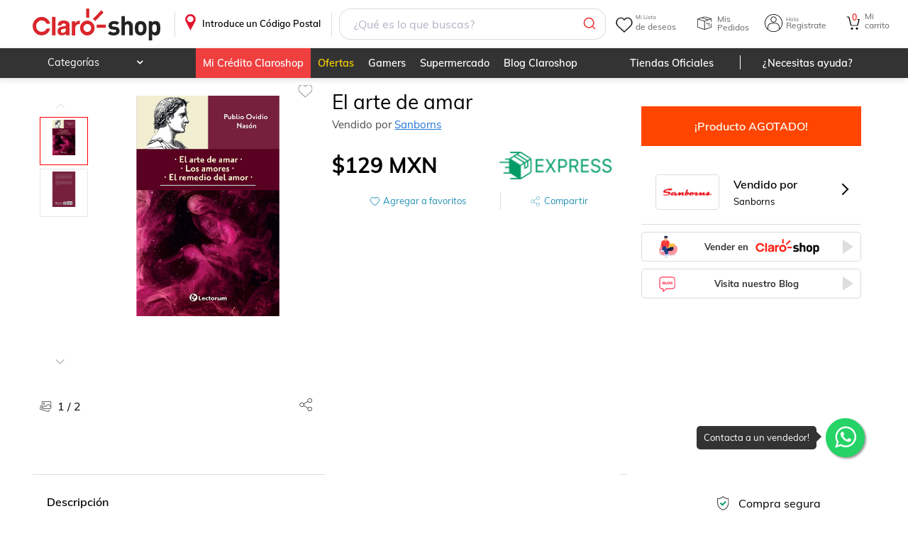

--- FILE ---
content_type: text/html; charset=utf-8
request_url: https://www.claroshop.com/producto/14178934/el-arte-de-amar
body_size: 25688
content:
<!DOCTYPE html><html lang="es-MX"><head><meta charSet="utf-8"/><meta name="viewport" content="width=device-width"/><title>El arte de amar</title><link rel="canonical" href="https://www.claroshop.com/producto/14178934/el-arte-de-amar"/><meta name="Description" content="El arte de amar Precio Normal: $129.00 M.N null !Compra ahora! ¡Envío Gratis!"/><link rel="shortcut icon" href="/favicon.ico" type="image/x-icon"/><link rel="icon" href="/favicon3.png" sizes="32x32"/><link rel="icon" href="/favicon3.png" sizes="48x48"/><link rel="icon" href="/favicon_96x96.png" sizes="96x96"/><link rel="icon" href="/favicon_144x144.png" sizes="144x144"/><meta name="viewport" content="width=device-width, initial-scale=1"/><meta name="theme-color" content="#EB0028"/><meta name="google" content="notranslate"/><link rel="apple-touch-icon" href="/recursos_mobile/img/icon-touch-192.png"/><meta name="apple-mobile-web-app-capable" content="yes"/><meta name="apple-mobile-web-app-status-bar-style" content="black-translucent"/><link rel="preconnect" href="https://csapi.claroshop.com"/><link rel="preconnect" href="https://resources.claroshop.com"/><link rel="preconnect" href="https://www.googletagmanager.com"/><link rel="preconnect" href="https://recommender.scarabresearch.com"/><link rel="preconnect" href="https://eum-orange-saas.instana.io"/><link rel="preconnect" href="https://eum.instana.io"/><link rel="manifest" href="/recursos_mobile/manifest.json"/><link rel="preload" href="/resources/fonts/muli_bold.ttf" as="font" type="font/ttf" crossorigin="anonymous"/><link rel="preload" href="/resources/fonts/muli_regular.ttf" as="font" type="font/ttf" crossorigin="anonymous"/><link rel="preload" href="/resources/fonts/muli_semi_bold.ttf" as="font" type="font/ttf" crossorigin="anonymous"/><link rel="preload" href="/resources/fonts/fontawesome-webfont.woff2?v=4.5.0" as="font" type="font/woff2" crossorigin="anonymous"/><link rel="preload" as="style" href="/resources/muli.css"/><link rel="preload" as="style" href="/resources/font-awesome.css"/><link rel="preload" as="script" href="/config/runtime-config.js?version=0.0.2"/><script src="/config/runtime-config.js?version=0.0.2" async=""></script><script src="https://www.googletagmanager.com/gtag/js?id=GTM-K7PM8MQ" async=""></script><script asynchronous="true">(function (s, t, a, n) {
                                s[t] || (s[t] = a, n = s[a] = function () { n.q.push(arguments) },
                                n.q = [], n.v = 2, n.l = 1 * new Date)
                                })(window, "InstanaEumObject", "ineum");
                                ineum('reportingUrl', 'https://eum-orange-saas.instana.io');
                                ineum('key', 'A3vuFGJRRJ2MTvVDExSN5Q');
                                ineum('trackSessions');
                                ineum("allowedOrigins", [/.*csapi\.claroshop\.com.*/i])
                                </script><script defer="" crossorigin="anonymous" src="https://eum.instana.io/eum.min.js"></script><script asynchronous="true">
                          window.dataLayer = window.dataLayer || [];
                          function gtag(){dataLayer.push(arguments);}
                          gtag('js', new Date());
                          gtag('config', 'GTM-K7PM8MQ', {
                            page_path: window.location.pathname,
                          });
                        </script><script type="module">
                                    import { initializeApp } from "https://www.gstatic.com/firebasejs/10.7.2/firebase-app.js";
                                    import { getAnalytics, logEvent, setUserId, setUserProperties } from "https://www.gstatic.com/firebasejs/10.7.2/firebase-analytics.js";

                                    // Your web app's Firebase configuration
                                    // For Firebase JS SDK v7.20.0 and later, measurementId is optional
                                    window.firebaseConfig = {"apiKey":"AIzaSyCZUPHu0JuvaAzGMwBuHDCRvNvTrL5K5_A","authDomain":"claro-shop-app.firebaseapp.com","databaseURL":"https://claro-shop-app.firebaseio.com","projectId":"claro-shop-app","storageBucket":"claro-shop-app.appspot.com","messagingSenderId":"130585039458","appId":"1:130585039458:web:df67a0e96051eaa62bb73b","measurementId":"G-N7FDVCN2ZS"};

                                    // Initialize Firebase
                                    window.appFirebase = initializeApp(firebaseConfig)
                                    window.analytics = getAnalytics(appFirebase)
                                    window.logEvent = logEvent
                                    window.setUserId = setUserId
                                    window.setUserProperties = setUserProperties
                                </script><meta property="og:title" content="el-arte-de-amar"/><meta property="og:description" content="El arte de amar Precio Normal: $129.00 M.N null !Compra ahora! ¡Envío Gratis!"/><meta property="og:image" content="https://resources.claroshop.com/imagenes-sanborns-ii/1200/7502275673192.jpg"/><meta property="og:image:alt" content="el-arte-de-amar"/><meta property="og:url" content="https://www.claroshop.com/producto/14178934/el-arte-de-amar"/><meta property="og:type" content="website"/><meta name="twitter:card" content="summary"/><meta name="twitter:site" content="https://www.claroshop.com/producto/14178934/el-arte-de-amar"/><meta name="twitter:url" content="https://www.claroshop.com/producto/14178934/el-arte-de-amar"/><meta name="twitter:title" content="el-arte-de-amar"/><meta name="twitter:description" content="El arte de amar Precio Normal: $129.00 M.N null !Compra ahora! ¡Envío Gratis!"/><meta name="twitter:image" content="https://resources.claroshop.com/imagenes-sanborns-ii/1200/7502275673192.jpg"/><meta name="twitter:domain" content="https://www.claroshop.com/producto/14178934/el-arte-de-amar"/><script type="application/ld+json">
                            {
                "@context": "https://schema.org/",
                "@type": "Product",
                "name": "El arte de amar",
                "image": ["https://resources.claroshop.com/imagenes-sanborns-ii/1200/7502275673192.jpg","https://resources.claroshop.com/imagenes-sanborns-ii/1200/7502275673192_2.jpg"],
                "description": "Creyente de la loca pasión, fiel enamorado de los rituales del cortejo, celoso hasta los huesos. Ovidio carga, gustoso, el yugo que los dioses le han impuesto y vive impartiendo, con versos y poemas, el arte de amar. Desde lo básico de la coquetería, hasta ciertos permisos libertinos sin olvidar, por supuesto, la cura para salir de este estado somnoliento que nos provoca el enamoramiento. A pesar de que varios siglos han pasado, entre estos escritos y nuestra actualidad, podemos notar que la danza de la galantería no ha cambiado del todo. Seguimos inmersos en el ardor que nos provocan las flechas de cupido, y rogamos por un maestro como Ovidio, que nos ayude a no morir en las brasas de la pasión.",
                "sku": "9811966",
                "mpn":"7502275673192",
                "category": "Novelas", 
                "productID":"14178934",
                "height": "21",
                "width": "14",
                "model": "undefined",
            
                "brand": {
                    "@type": "Brand",
                    "name": "LECTORUM"
                },
                "review": {
                    "@type":"Review",
                    "datePublished": "",
                    "reviewBody": "",
                    "name": "",
                    "author":{
                        "@type":"Person",
                        "name":"Usuario de Claroshop"
                    },
                    "reviewRating": {
                        "@type": "Rating",
                        "bestRating": "5",
                        "ratingValue": "4",
                        "worstRating": "0"
                    }
                },
                "aggregateRating": {
                    "@type": "AggregateRating",
                    "ratingValue":"4",
                    "reviewCount": "1"
                },
                "offers": {
                    "@type": "Offer",
                    "url": "https://www.claroshop.com/14178934/el-arte-de-amar/",
                    "priceCurrency": "MXN",
                    "price": "129",
                    "priceValidUntil": "2025-09-08",
                    "itemCondition": "https://schema.org/UsedCondition",
                    "availability": "https://schema.org/InStock"
                }
            }
                        </script><meta name="next-head-count" content="5"/><link rel="preload" href="/home/_next/static/css/c43292c14c5f6812.css" as="style"/><link rel="stylesheet" href="/home/_next/static/css/c43292c14c5f6812.css" data-n-g=""/><link rel="preload" href="/home/_next/static/css/98d5221ad8c9db35.css" as="style"/><link rel="stylesheet" href="/home/_next/static/css/98d5221ad8c9db35.css" data-n-p=""/><link rel="preload" href="/home/_next/static/css/866fdfdfeef94241.css" as="style"/><link rel="stylesheet" href="/home/_next/static/css/866fdfdfeef94241.css" data-n-p=""/><link rel="preload" href="/home/_next/static/css/613fa2a223994890.css" as="style"/><link rel="stylesheet" href="/home/_next/static/css/613fa2a223994890.css" data-n-p=""/><link rel="preload" href="/home/_next/static/css/a89f49eb23af2d09.css" as="style"/><link rel="stylesheet" href="/home/_next/static/css/a89f49eb23af2d09.css" data-n-p=""/><noscript data-n-css=""></noscript><script defer="" nomodule="" src="/home/_next/static/chunks/polyfills-c67a75d1b6f99dc8.js"></script><script src="/home/_next/static/chunks/webpack-762077094d7da83f.js" defer=""></script><script src="/home/_next/static/chunks/framework-ce84985cd166733a.js" defer=""></script><script src="/home/_next/static/chunks/main-d00d5663238d9843.js" defer=""></script><script src="/home/_next/static/chunks/pages/_app-7ac42ccc54eff30d.js" defer=""></script><script src="/home/_next/static/chunks/7302-4219c2d63b7196e1.js" defer=""></script><script src="/home/_next/static/chunks/6296-4d2cf56b4626bc15.js" defer=""></script><script src="/home/_next/static/chunks/7333-f82aca128d642a35.js" defer=""></script><script src="/home/_next/static/chunks/8242-586aec104a9af6fb.js" defer=""></script><script src="/home/_next/static/chunks/5941-def0b408780e9567.js" defer=""></script><script src="/home/_next/static/chunks/6633-9da2f76daa01970d.js" defer=""></script><script src="/home/_next/static/chunks/4861-3043ff7f3e464dfa.js" defer=""></script><script src="/home/_next/static/chunks/6053-1b8f68aa04e9f615.js" defer=""></script><script src="/home/_next/static/chunks/1774-4f83d57146398d1d.js" defer=""></script><script src="/home/_next/static/chunks/3315-2adc3c9a0cb39849.js" defer=""></script><script src="/home/_next/static/chunks/7546-4974a1bb0e8b1720.js" defer=""></script><script src="/home/_next/static/chunks/pages/producto/%5B%5B...producto%5D%5D-cb382e91b38cc6ab.js" defer=""></script><script src="/home/_next/static/root_app_claroshop/_buildManifest.js" defer=""></script><script src="/home/_next/static/root_app_claroshop/_ssgManifest.js" defer=""></script></head><body><div id="__next"><div class="desktopView theme_claroshop"><header class="stylesHeader_rel__e62Oz"><div class="showDescktop"><div class="stylesHeader_headerSup__non1y headerSup"><div class="container"><a href="/" class="stylesHeader_logoPortal__lLzpj">.</a><div class="stylesBarCP_barHeaderCP__27q8G"><div class="stylesBarCP_titleCP__SolJp"><p>Introduce un Código Postal</p></div></div><div class="SearchHeader_fakeSearch__e0ZeH"></div><div class="menuPrincipal_menuPrincipal__f_p1M"><div class="menuPrincipal_ocultarMenu__dAyS_"><div class="styleWishlist_heartIcon__ml1jN" alt="Ir a Wishlist"><span class="styleWishlist_textReference__PjwnA"><span class="styleWishlist_smallText__G_T8v">Mi Lista</span>de deseos</span></div><div class="styleMisPedidos_icoPedidos__ZmICj" aria-label="Ir a Mis Pedidos"><span class="styleMisPedidos_textReference__wYm2k">Mis Pedidos</span></div><div class="styleheaderLogin_login__qUZNW styleheaderLogin_icoMiCuenta__jXzMM"><span class="styleheaderLogin_textReference__vxCo2"><span class="styleheaderLogin_smallText__KCzYC">Hola</span> Registrate</span><div class="styleheaderLogin_box__login__wlFo_" id="box__login"><dl class="styleheaderLogin_logIn__LSWEp"><dt><span class="styleheaderLogin_redBtn__UxzTw undefined" aria-label="Ingresar">Ingresar</span></dt><dd><p>¿Eres Nuevo?</p><span class="styleheaderLogin_standardBtn__a2LT9 undefined" aria-label="Registro">Regístrate</span></dd></dl></div></div><a href="/carrito/detalle" class="CartCount_cartIcon__L4ZGA"><span class="CartCount_contCart__1NvPI">0</span><span class="CartCount_textReference__sQEmB"><span class="CartCount_smallText__n6SH3">Mi</span>carrito</span></a></div></div></div></div><div class="stylesHeader_headerInf__CXfKs"><div class="container"><nav class="MenuCatHeader_categoryMenuHeader__FJCw2"><ul><li class="MenuCategoria_productosNewCat__f_73C"><p>Categorías</p><div class="MenuCategoria_menuHeader__GSrd7"><div class="MenuCategoria_subMenu__SDW1G"><div class="MenuCategoria_menuFirstLevel__JRJwZ"><div class="MenuCategoria_contFL__Rbr60"><a href="/cat/celulares%20y%20telefon%C3%ADa?id=21825" class="ico-">Celulares y telefonía</a><div class="MenuCategoria_menuSecondLevel__ITcpz"><div class="MenuCategoria_contSL__FmOUg"><div class="MenuCategoria_menuThirdLevel__A8v8z"><div class="MenuCategoria_more___xe84 MenuCategoria_contTL__IUKQo"><a href="/cat/celulares%20y%20telefon%C3%ADa/celulares?id=20000" class="">Celulares</a><ul><li class="MenuCategoria_alone__PQx7S MenuCategoria_marginTopCa__OU9oM"><a href="/cat/celulares%20y%20telefon%C3%ADa/celulares/fundas%20y%20micas?id=20063" class="">Fundas y micas</a></li><li class="MenuCategoria_alone__PQx7S MenuCategoria_marginTopCa__OU9oM"><a href="/cat/celulares%20y%20telefon%C3%ADa/celulares/accesorios%20para%20celulares?id=20068" class="">Accesorios para celulares</a></li><li class="MenuCategoria_alone__PQx7S MenuCategoria_marginTopCa__OU9oM"><a href="/cat/celulares%20y%20telefon%C3%ADa/celulares/desbloqueados?id=20029" class="">Desbloqueados</a></li><li class="MenuCategoria_alone__PQx7S MenuCategoria_marginTopCa__OU9oM"><a href="/cat/celulares%20y%20telefon%C3%ADa/celulares/relojes%20inteligentes?id=20057" class="">Relojes inteligentes</a></li><li class="MenuCategoria_alone__PQx7S MenuCategoria_marginTopCa__OU9oM"><a href="/cat/celulares%20y%20telefon%C3%ADa/celulares/de%20prepago?id=20001" class="">De prepago</a></li><li class="MenuCategoria_alone__PQx7S MenuCategoria_marginTopCa__OU9oM"><a href="/cat/celulares%20y%20telefon%C3%ADa/celulares/refacciones" class="">Refacciones</a></li><li class="MenuCategoria_alone__PQx7S MenuCategoria_marginTopCa__OU9oM"><a href="/cat/celulares%20y%20telefon%C3%ADa/celulares?id=20000" class="">Ver más</a></li></ul></div><div class="MenuCategoria_more___xe84 MenuCategoria_contTL__IUKQo"><a href="/cat/celulares%20y%20telefon%C3%ADa/telefon%C3%ADa%20y%20comunicaci%C3%B3n?id=20076" class="">Telefonía y comunicación</a><ul><li class="MenuCategoria_alone__PQx7S MenuCategoria_marginTopCa__OU9oM"><a href="/cat/celulares%20y%20telefon%C3%ADa/telefon%C3%ADa%20y%20comunicaci%C3%B3n/tel%C3%A9fonos%20fijos?id=20077" class="">Teléfonos fijos</a></li><li class="MenuCategoria_alone__PQx7S MenuCategoria_marginTopCa__OU9oM"><a href="/cat/celulares%20y%20telefon%C3%ADa/telefon%C3%ADa%20y%20comunicaci%C3%B3n/walkie%20toki?id=20079" class="">Walkie toki</a></li><li class="MenuCategoria_alone__PQx7S MenuCategoria_marginTopCa__OU9oM"><a href="/cat/celulares%20y%20telefon%C3%ADa/telefon%C3%ADa%20y%20comunicaci%C3%B3n/otros?id=20080" class="">Otros</a></li><li class="MenuCategoria_alone__PQx7S MenuCategoria_marginTopCa__OU9oM"><a href="/cat/celulares%20y%20telefon%C3%ADa/telefon%C3%ADa%20y%20comunicaci%C3%B3n/tel%C3%A9fonos%20inal%C3%A1mbricos?id=20078" class="">Teléfonos inalámbricos</a></li></ul></div></div></div></div></div></div><div class="MenuCategoria_menuFirstLevel__JRJwZ"><div class="MenuCategoria_contFL__Rbr60"><a href="/cat/electr%C3%B3nica%20y%20tecnolog%C3%ADa?id=21826" class="ico-">Electrónica y tecnología</a><div class="MenuCategoria_menuSecondLevel__ITcpz"><div class="MenuCategoria_contSL__FmOUg"><div class="MenuCategoria_menuThirdLevel__A8v8z"><div class="MenuCategoria_more___xe84 MenuCategoria_contTL__IUKQo"><a href="/cat/electr%C3%B3nica%20y%20tecnolog%C3%ADa/tv%20y%20video?id=20081" class="">Tv y video</a><ul><li class="MenuCategoria_alone__PQx7S MenuCategoria_marginTopCa__OU9oM"><a href="/cat/electr%C3%B3nica%20y%20tecnolog%C3%ADa/tv%20y%20video/televisiones?id=20082" class="">Televisiones</a></li><li class="MenuCategoria_alone__PQx7S MenuCategoria_marginTopCa__OU9oM"><a href="/cat/electr%C3%B3nica%20y%20tecnolog%C3%ADa/tv%20y%20video/dispositivos%20streaming?id=20083" class="">Dispositivos streaming</a></li><li class="MenuCategoria_alone__PQx7S MenuCategoria_marginTopCa__OU9oM"><a href="/cat/electr%C3%B3nica%20y%20tecnolog%C3%ADa/tv%20y%20video/proyectores%20y%20pantallas?id=20084" class="">Proyectores y pantallas</a></li><li class="MenuCategoria_alone__PQx7S MenuCategoria_marginTopCa__OU9oM"><a href="/cat/electr%C3%B3nica%20y%20tecnolog%C3%ADa/tv%20y%20video/reproductores%20bluray%20y%20dvd&#x27;s?id=20085" class="">Reproductores bluray y dvd&#x27;s</a></li><li class="MenuCategoria_alone__PQx7S MenuCategoria_marginTopCa__OU9oM"><a href="/cat/electr%C3%B3nica%20y%20tecnolog%C3%ADa/tv%20y%20video/soportes?id=20086" class="">Soportes</a></li><li class="MenuCategoria_alone__PQx7S MenuCategoria_marginTopCa__OU9oM"><a href="/cat/electr%C3%B3nica%20y%20tecnolog%C3%ADa/tv%20y%20video/accesorios?id=20088" class="">Accesorios</a></li></ul></div><div class="MenuCategoria_more___xe84 MenuCategoria_contTL__IUKQo"><a href="/cat/electr%C3%B3nica%20y%20tecnolog%C3%ADa/audio%20y%20equipos%20de%20sonido?id=20089" class="">Audio y equipos de sonido</a><ul><li class="MenuCategoria_alone__PQx7S MenuCategoria_marginTopCa__OU9oM"><a href="/cat/electr%C3%B3nica%20y%20tecnolog%C3%ADa/audio%20y%20equipos%20de%20sonido/aud%C3%ADfonos%20y%20manos%20libres?id=20090" class="">Audífonos y manos libres</a></li><li class="MenuCategoria_alone__PQx7S MenuCategoria_marginTopCa__OU9oM"><a href="/cat/electr%C3%B3nica%20y%20tecnolog%C3%ADa/audio%20y%20equipos%20de%20sonido/teatro%20en%20casa?id=20091" class="">Teatro en casa</a></li><li class="MenuCategoria_alone__PQx7S MenuCategoria_marginTopCa__OU9oM"><a href="/cat/electr%C3%B3nica%20y%20tecnolog%C3%ADa/audio%20y%20equipos%20de%20sonido/amplificadores?id=20092" class="">Amplificadores</a></li><li class="MenuCategoria_alone__PQx7S MenuCategoria_marginTopCa__OU9oM"><a href="/cat/electr%C3%B3nica%20y%20tecnolog%C3%ADa/audio%20y%20equipos%20de%20sonido/audio%20para%20auto?id=20093" class="">Audio para auto</a></li><li class="MenuCategoria_alone__PQx7S MenuCategoria_marginTopCa__OU9oM"><a href="/cat/electr%C3%B3nica%20y%20tecnolog%C3%ADa/audio%20y%20equipos%20de%20sonido/bocinas?id=20094" class="">Bocinas</a></li><li class="MenuCategoria_alone__PQx7S MenuCategoria_marginTopCa__OU9oM"><a href="/cat/electr%C3%B3nica%20y%20tecnolog%C3%ADa/audio%20y%20equipos%20de%20sonido/consolas%20y%20mezcladoras?id=20095" class="">Consolas y mezcladoras</a></li><li class="MenuCategoria_alone__PQx7S MenuCategoria_marginTopCa__OU9oM"><a href="/cat/electr%C3%B3nica%20y%20tecnolog%C3%ADa/audio%20y%20equipos%20de%20sonido?id=20089" class="">Ver más</a></li></ul></div><div class="MenuCategoria_more___xe84 MenuCategoria_contTL__IUKQo"><a href="/cat/electr%C3%B3nica%20y%20tecnolog%C3%ADa/c%C3%A1mara%20y%20fotograf%C3%ADa?id=20098" class="">Cámara y fotografía</a><ul><li class="MenuCategoria_alone__PQx7S MenuCategoria_marginTopCa__OU9oM"><a href="/cat/electr%C3%B3nica%20y%20tecnolog%C3%ADa/c%C3%A1mara%20y%20fotograf%C3%ADa/videoc%C3%A1maras?id=20099" class="">Videocámaras</a></li><li class="MenuCategoria_alone__PQx7S MenuCategoria_marginTopCa__OU9oM"><a href="/cat/electr%C3%B3nica%20y%20tecnolog%C3%ADa/c%C3%A1mara%20y%20fotograf%C3%ADa/c%C3%A1maras%20anal%C3%B3gicas?id=20100" class="">Cámaras analógicas</a></li><li class="MenuCategoria_alone__PQx7S MenuCategoria_marginTopCa__OU9oM"><a href="/cat/electr%C3%B3nica%20y%20tecnolog%C3%ADa/c%C3%A1mara%20y%20fotograf%C3%ADa/c%C3%A1maras%20digitales?id=20101" class="">Cámaras digitales</a></li><li class="MenuCategoria_alone__PQx7S MenuCategoria_marginTopCa__OU9oM"><a href="/cat/electr%C3%B3nica%20y%20tecnolog%C3%ADa/c%C3%A1mara%20y%20fotograf%C3%ADa/r%C3%A9flex%2Fsemiprofesionales?id=20102" class="">Réflex/semiprofesionales</a></li><li class="MenuCategoria_alone__PQx7S MenuCategoria_marginTopCa__OU9oM"><a href="/cat/electr%C3%B3nica%20y%20tecnolog%C3%ADa/c%C3%A1mara%20y%20fotograf%C3%ADa/drones?id=20103" class="">Drones</a></li><li class="MenuCategoria_alone__PQx7S MenuCategoria_marginTopCa__OU9oM"><a href="/cat/electr%C3%B3nica%20y%20tecnolog%C3%ADa/c%C3%A1mara%20y%20fotograf%C3%ADa/go-pro?id=20104" class="">Go-pro</a></li><li class="MenuCategoria_alone__PQx7S MenuCategoria_marginTopCa__OU9oM"><a href="/cat/electr%C3%B3nica%20y%20tecnolog%C3%ADa/c%C3%A1mara%20y%20fotograf%C3%ADa?id=20098" class="">Ver más</a></li></ul></div><div class="MenuCategoria_more___xe84 MenuCategoria_contTL__IUKQo"><a href="/cat/electr%C3%B3nica%20y%20tecnolog%C3%ADa/c%C3%B3mputo%20y%20tabletas?id=20106" class="">Cómputo y tabletas</a><ul><li class="MenuCategoria_alone__PQx7S MenuCategoria_marginTopCa__OU9oM"><a href="/cat/electr%C3%B3nica%20y%20tecnolog%C3%ADa/c%C3%B3mputo%20y%20tabletas/computadoras%20de%20escritorio?id=20107" class="">Computadoras de escritorio</a></li><li class="MenuCategoria_alone__PQx7S MenuCategoria_marginTopCa__OU9oM"><a href="/cat/electr%C3%B3nica%20y%20tecnolog%C3%ADa/c%C3%B3mputo%20y%20tabletas/laptops?id=20108" class="">Laptops</a></li><li class="MenuCategoria_alone__PQx7S MenuCategoria_marginTopCa__OU9oM"><a href="/cat/electr%C3%B3nica%20y%20tecnolog%C3%ADa/c%C3%B3mputo%20y%20tabletas/tabletas?id=20109" class="">Tabletas</a></li><li class="MenuCategoria_alone__PQx7S MenuCategoria_marginTopCa__OU9oM"><a href="/cat/electr%C3%B3nica%20y%20tecnolog%C3%ADa/c%C3%B3mputo%20y%20tabletas/software?id=20110" class="">Software</a></li><li class="MenuCategoria_alone__PQx7S MenuCategoria_marginTopCa__OU9oM"><a href="/cat/electr%C3%B3nica%20y%20tecnolog%C3%ADa/c%C3%B3mputo%20y%20tabletas/pc%20gaming?id=20111" class="">Pc gaming</a></li><li class="MenuCategoria_alone__PQx7S MenuCategoria_marginTopCa__OU9oM"><a href="/cat/electr%C3%B3nica%20y%20tecnolog%C3%ADa/c%C3%B3mputo%20y%20tabletas/impresoras%20e%20insumos?id=20112" class="">Impresoras e insumos</a></li><li class="MenuCategoria_alone__PQx7S MenuCategoria_marginTopCa__OU9oM"><a href="/cat/electr%C3%B3nica%20y%20tecnolog%C3%ADa/c%C3%B3mputo%20y%20tabletas?id=20106" class="">Ver más</a></li></ul></div><div class="MenuCategoria_more___xe84 MenuCategoria_contTL__IUKQo"><a href="/cat/electr%C3%B3nica%20y%20tecnolog%C3%ADa/accesorios?id=20119" class="">Accesorios</a><ul><li class="MenuCategoria_alone__PQx7S MenuCategoria_marginTopCa__OU9oM"><a href="/cat/electr%C3%B3nica%20y%20tecnolog%C3%ADa/accesorios/gadgets?id=21974" class="">Gadgets</a></li></ul></div></div></div></div></div></div><div class="MenuCategoria_menuFirstLevel__JRJwZ"><div class="MenuCategoria_contFL__Rbr60"><a href="/cat/videojuegos?id=21827" class="ico-">Videojuegos</a><div class="MenuCategoria_menuSecondLevel__ITcpz"><div class="MenuCategoria_contSL__FmOUg"><div class="MenuCategoria_menuThirdLevel__A8v8z"><div class="MenuCategoria_more___xe84 MenuCategoria_contTL__IUKQo"><a href="/cat/videojuegos/xbox?id=20120" class="">Xbox</a><ul><li class="MenuCategoria_alone__PQx7S MenuCategoria_marginTopCa__OU9oM"><a href="/cat/videojuegos/xbox/consolas?id=20121" class="">Consolas</a></li><li class="MenuCategoria_alone__PQx7S MenuCategoria_marginTopCa__OU9oM"><a href="/cat/videojuegos/xbox/juegos?id=20122" class="">Juegos</a></li><li class="MenuCategoria_alone__PQx7S MenuCategoria_marginTopCa__OU9oM"><a href="/cat/videojuegos/xbox/accesorios?id=20123" class="">Accesorios</a></li></ul></div><div class="MenuCategoria_more___xe84 MenuCategoria_contTL__IUKQo"><a href="/cat/videojuegos/nintendo?id=20124" class="">Nintendo</a><ul><li class="MenuCategoria_alone__PQx7S MenuCategoria_marginTopCa__OU9oM"><a href="/cat/videojuegos/nintendo/consolas?id=20125" class="">Consolas</a></li><li class="MenuCategoria_alone__PQx7S MenuCategoria_marginTopCa__OU9oM"><a href="/cat/videojuegos/nintendo/juegos?id=20126" class="">Juegos</a></li><li class="MenuCategoria_alone__PQx7S MenuCategoria_marginTopCa__OU9oM"><a href="/cat/videojuegos/nintendo/accesorios?id=20127" class="">Accesorios</a></li></ul></div><div class="MenuCategoria_more___xe84 MenuCategoria_contTL__IUKQo"><a href="/cat/videojuegos/playstation?id=20128" class="">Playstation</a><ul><li class="MenuCategoria_alone__PQx7S MenuCategoria_marginTopCa__OU9oM"><a href="/cat/videojuegos/playstation/consolas?id=20129" class="">Consolas</a></li><li class="MenuCategoria_alone__PQx7S MenuCategoria_marginTopCa__OU9oM"><a href="/cat/videojuegos/playstation/juegos?id=20130" class="">Juegos</a></li><li class="MenuCategoria_alone__PQx7S MenuCategoria_marginTopCa__OU9oM"><a href="/cat/videojuegos/playstation/accesorios?id=20131" class="">Accesorios</a></li></ul></div><div class="MenuCategoria_more___xe84 MenuCategoria_contTL__IUKQo"><a href="/cat/videojuegos/pc?id=20132" class="">Pc</a><ul><li class="MenuCategoria_alone__PQx7S MenuCategoria_marginTopCa__OU9oM"><a href="/cat/videojuegos/pc/consolas?id=20133" class="">Consolas</a></li><li class="MenuCategoria_alone__PQx7S MenuCategoria_marginTopCa__OU9oM"><a href="/cat/videojuegos/pc/juegos?id=20134" class="">Juegos</a></li><li class="MenuCategoria_alone__PQx7S MenuCategoria_marginTopCa__OU9oM"><a href="/cat/videojuegos/pc/accesorios?id=20135" class="">Accesorios</a></li></ul></div><div class="MenuCategoria_more___xe84 MenuCategoria_contTL__IUKQo"><a href="/cat/videojuegos/preventa?id=21978" class="">Preventa</a><ul><li class="MenuCategoria_alone__PQx7S MenuCategoria_marginTopCa__OU9oM"><a href="/cat/videojuegos/preventa/preventas?id=21979" class="">Preventas</a></li></ul></div></div></div></div></div></div><div class="MenuCategoria_menuFirstLevel__JRJwZ"><div class="MenuCategoria_contFL__Rbr60"><a href="/cat/hogar%20y%20jard%C3%ADn?id=21828" class="ico-">Hogar y jardín</a><div class="MenuCategoria_menuSecondLevel__ITcpz"><div class="MenuCategoria_contSL__FmOUg"><div class="MenuCategoria_menuThirdLevel__A8v8z"><div class="MenuCategoria_more___xe84 MenuCategoria_contTL__IUKQo"><a href="/cat/hogar%20y%20jard%C3%ADn/muebles?id=20136" class="">Muebles</a><ul><li class="MenuCategoria_alone__PQx7S MenuCategoria_marginTopCa__OU9oM"><a href="/cat/hogar%20y%20jard%C3%ADn/muebles/salas%20y%20family%20room?id=20137" class="">Salas y family room</a></li><li class="MenuCategoria_alone__PQx7S MenuCategoria_marginTopCa__OU9oM"><a href="/cat/hogar%20y%20jard%C3%ADn/muebles/comedor%20y%20cocina?id=20154" class="">Comedor y cocina</a></li><li class="MenuCategoria_alone__PQx7S MenuCategoria_marginTopCa__OU9oM"><a href="/cat/hogar%20y%20jard%C3%ADn/muebles/colchones%20y%20boxes?id=20165" class="">Colchones y boxes</a></li><li class="MenuCategoria_alone__PQx7S MenuCategoria_marginTopCa__OU9oM"><a href="/cat/hogar%20y%20jard%C3%ADn/muebles/rec%C3%A1maras?id=20175" class="">Recámaras</a></li><li class="MenuCategoria_alone__PQx7S MenuCategoria_marginTopCa__OU9oM"><a href="/cat/hogar%20y%20jard%C3%ADn/muebles/ba%C3%B1o?id=20185" class="">Baño</a></li></ul></div><div class="MenuCategoria_more___xe84 MenuCategoria_contTL__IUKQo"><a href="/cat/hogar%20y%20jard%C3%ADn/hogar?id=20189" class="">Hogar</a><ul><li class="MenuCategoria_alone__PQx7S MenuCategoria_marginTopCa__OU9oM"><a href="/cat/hogar%20y%20jard%C3%ADn/hogar/decoraci%C3%B3n?id=20190" class="">Decoración</a></li><li class="MenuCategoria_alone__PQx7S MenuCategoria_marginTopCa__OU9oM"><a href="/cat/hogar%20y%20jard%C3%ADn/hogar/ba%C3%B1os?id=20209" class="">Baños</a></li><li class="MenuCategoria_alone__PQx7S MenuCategoria_marginTopCa__OU9oM"><a href="/cat/hogar%20y%20jard%C3%ADn/hogar/limpieza%20y%20organizaci%C3%B3n%20del%20hogar?id=20217" class="">Limpieza y organización del hogar</a></li><li class="MenuCategoria_alone__PQx7S MenuCategoria_marginTopCa__OU9oM"><a href="/cat/hogar%20y%20jard%C3%ADn/hogar/cocina?id=20231" class="">Cocina</a></li><li class="MenuCategoria_alone__PQx7S MenuCategoria_marginTopCa__OU9oM"><a href="/cat/hogar%20y%20jard%C3%ADn/hogar/blancos?id=20251" class="">Blancos</a></li></ul></div><div class="MenuCategoria_more___xe84 MenuCategoria_contTL__IUKQo"><a href="/cat/hogar%20y%20jard%C3%ADn/mejora%20de%20hogar?id=20268" class="">Mejora de hogar</a><ul><li class="MenuCategoria_alone__PQx7S MenuCategoria_marginTopCa__OU9oM"><a href="/cat/hogar%20y%20jard%C3%ADn/mejora%20de%20hogar/pisos%20y%20alfombras?id=20269" class="">Pisos y alfombras</a></li><li class="MenuCategoria_alone__PQx7S MenuCategoria_marginTopCa__OU9oM"><a href="/cat/hogar%20y%20jard%C3%ADn/mejora%20de%20hogar/protecci%C3%B3n%20y%20seguridad?id=20272" class="">Protección y seguridad</a></li><li class="MenuCategoria_alone__PQx7S MenuCategoria_marginTopCa__OU9oM"><a href="/cat/hogar%20y%20jard%C3%ADn/mejora%20de%20hogar/fregaderos?id=21840" class="">Fregaderos</a></li><li class="MenuCategoria_alone__PQx7S MenuCategoria_marginTopCa__OU9oM"><a href="/cat/hogar%20y%20jard%C3%ADn/mejora%20de%20hogar/limpieza%20y%20conservaci%C3%B3n" class="">Limpieza y conservación</a></li></ul></div><div class="MenuCategoria_more___xe84 MenuCategoria_contTL__IUKQo"><a href="/cat/hogar%20y%20jard%C3%ADn/electrodom%C3%A9sticos%20y%20l%C3%ADnea%20blanca?id=20281" class="">Electrodomésticos y línea blanca</a><ul><li class="MenuCategoria_alone__PQx7S MenuCategoria_marginTopCa__OU9oM"><a href="/cat/hogar%20y%20jard%C3%ADn/electrodom%C3%A9sticos%20y%20l%C3%ADnea%20blanca/electrodom%C3%A9sticos?id=20282" class="">Electrodomésticos</a></li><li class="MenuCategoria_alone__PQx7S MenuCategoria_marginTopCa__OU9oM"><a href="/cat/hogar%20y%20jard%C3%ADn/electrodom%C3%A9sticos%20y%20l%C3%ADnea%20blanca/artefactos%20para%20el%20hogar?id=20307" class="">Artefactos para el hogar</a></li><li class="MenuCategoria_alone__PQx7S MenuCategoria_marginTopCa__OU9oM"><a href="/cat/hogar%20y%20jard%C3%ADn/electrodom%C3%A9sticos%20y%20l%C3%ADnea%20blanca/refrigeraci%C3%B3n?id=20314" class="">Refrigeración</a></li><li class="MenuCategoria_alone__PQx7S MenuCategoria_marginTopCa__OU9oM"><a href="/cat/hogar%20y%20jard%C3%ADn/electrodom%C3%A9sticos%20y%20l%C3%ADnea%20blanca/para%20cocinar?id=20318" class="">Para cocinar</a></li><li class="MenuCategoria_alone__PQx7S MenuCategoria_marginTopCa__OU9oM"><a href="/cat/hogar%20y%20jard%C3%ADn/electrodom%C3%A9sticos%20y%20l%C3%ADnea%20blanca/lavado%20y%20secado%20de%20ropa?id=20324" class="">Lavado y secado de ropa</a></li><li class="MenuCategoria_alone__PQx7S MenuCategoria_marginTopCa__OU9oM"><a href="/cat/hogar%20y%20jard%C3%ADn/electrodom%C3%A9sticos%20y%20l%C3%ADnea%20blanca/lavavajillas?id=20330" class="">Lavavajillas</a></li><li class="MenuCategoria_alone__PQx7S MenuCategoria_marginTopCa__OU9oM"><a href="/cat/hogar%20y%20jard%C3%ADn/electrodom%C3%A9sticos%20y%20l%C3%ADnea%20blanca?id=20281" class="">Ver más</a></li></ul></div><div class="MenuCategoria_more___xe84 MenuCategoria_contTL__IUKQo"><a href="/cat/hogar%20y%20jard%C3%ADn/patio%20y%20jard%C3%ADn?id=20338" class="">Patio y jardín</a><ul><li class="MenuCategoria_alone__PQx7S MenuCategoria_marginTopCa__OU9oM"><a href="/cat/hogar%20y%20jard%C3%ADn/patio%20y%20jard%C3%ADn/muebles%20para%20jard%C3%ADn?id=20339" class="">Muebles para jardín</a></li><li class="MenuCategoria_alone__PQx7S MenuCategoria_marginTopCa__OU9oM"><a href="/cat/hogar%20y%20jard%C3%ADn/patio%20y%20jard%C3%ADn/sombrillas?id=20340" class="">Sombrillas</a></li><li class="MenuCategoria_alone__PQx7S MenuCategoria_marginTopCa__OU9oM"><a href="/cat/hogar%20y%20jard%C3%ADn/patio%20y%20jard%C3%ADn/hamacas?id=20341" class="">Hamacas</a></li><li class="MenuCategoria_alone__PQx7S MenuCategoria_marginTopCa__OU9oM"><a href="/cat/hogar%20y%20jard%C3%ADn/patio%20y%20jard%C3%ADn/carpas?id=20342" class="">Carpas</a></li><li class="MenuCategoria_alone__PQx7S MenuCategoria_marginTopCa__OU9oM"><a href="/cat/hogar%20y%20jard%C3%ADn/patio%20y%20jard%C3%ADn/macetas?id=20343" class="">Macetas</a></li><li class="MenuCategoria_alone__PQx7S MenuCategoria_marginTopCa__OU9oM"><a href="/cat/hogar%20y%20jard%C3%ADn/patio%20y%20jard%C3%ADn/asadores?id=20344" class="">Asadores</a></li><li class="MenuCategoria_alone__PQx7S MenuCategoria_marginTopCa__OU9oM"><a href="/cat/hogar%20y%20jard%C3%ADn/patio%20y%20jard%C3%ADn?id=20338" class="">Ver más</a></li></ul></div><div class="MenuCategoria_more___xe84 MenuCategoria_contTL__IUKQo"><a href="/cat/hogar%20y%20jard%C3%ADn/animales%20y%20mascotas?id=20351" class="">Animales y mascotas</a><ul><li class="MenuCategoria_alone__PQx7S MenuCategoria_marginTopCa__OU9oM"><a href="/cat/hogar%20y%20jard%C3%ADn/animales%20y%20mascotas/aves?id=20352" class="">Aves</a></li><li class="MenuCategoria_alone__PQx7S MenuCategoria_marginTopCa__OU9oM"><a href="/cat/hogar%20y%20jard%C3%ADn/animales%20y%20mascotas/equinos?id=20357" class="">Equinos</a></li><li class="MenuCategoria_alone__PQx7S MenuCategoria_marginTopCa__OU9oM"><a href="/cat/hogar%20y%20jard%C3%ADn/animales%20y%20mascotas/gatos?id=20361" class="">Gatos</a></li><li class="MenuCategoria_alone__PQx7S MenuCategoria_marginTopCa__OU9oM"><a href="/cat/hogar%20y%20jard%C3%ADn/animales%20y%20mascotas/perros?id=20375" class="">Perros</a></li><li class="MenuCategoria_alone__PQx7S MenuCategoria_marginTopCa__OU9oM"><a href="/cat/hogar%20y%20jard%C3%ADn/animales%20y%20mascotas/roedores?id=20391" class="">Roedores</a></li></ul></div><div class="MenuCategoria_more___xe84 MenuCategoria_contTL__IUKQo"><a href="/cat/hogar%20y%20jard%C3%ADn/bazar%20navide%C3%B1o?id=21980" class="">Bazar navideño</a><ul><li class="MenuCategoria_alone__PQx7S MenuCategoria_marginTopCa__OU9oM"><a href="/cat/hogar%20y%20jard%C3%ADn/bazar%20navide%C3%B1o/%C3%A1rboles%20navide%C3%B1os?id=21981" class="">Árboles navideños</a></li><li class="MenuCategoria_alone__PQx7S MenuCategoria_marginTopCa__OU9oM"><a href="/cat/hogar%20y%20jard%C3%ADn/bazar%20navide%C3%B1o/esferas%20y%20accesorios?id=21982" class="">Esferas y accesorios</a></li><li class="MenuCategoria_alone__PQx7S MenuCategoria_marginTopCa__OU9oM"><a href="/cat/hogar%20y%20jard%C3%ADn/bazar%20navide%C3%B1o/decoraci%C3%B3n%20y%20figuras?id=21983" class="">Decoración y figuras</a></li><li class="MenuCategoria_alone__PQx7S MenuCategoria_marginTopCa__OU9oM"><a href="/cat/hogar%20y%20jard%C3%ADn/bazar%20navide%C3%B1o/mesa%20navide%C3%B1a?id=21984" class="">Mesa navideña</a></li></ul></div></div></div></div></div></div><div class="MenuCategoria_menuFirstLevel__JRJwZ"><div class="MenuCategoria_contFL__Rbr60"><a href="/cat/deportes%20y%20ocio?id=21829" class="ico-">Deportes y ocio</a><div class="MenuCategoria_menuSecondLevel__ITcpz"><div class="MenuCategoria_contSL__FmOUg"><div class="MenuCategoria_menuThirdLevel__A8v8z"><div class="MenuCategoria_more___xe84 MenuCategoria_contTL__IUKQo"><a href="/cat/deportes%20y%20ocio/ropa%20deportiva?id=20396" class="">Ropa deportiva</a><ul><li class="MenuCategoria_alone__PQx7S MenuCategoria_marginTopCa__OU9oM"><a href="/cat/deportes%20y%20ocio/ropa%20deportiva/ella?id=20397" class="">Ella</a></li><li class="MenuCategoria_alone__PQx7S MenuCategoria_marginTopCa__OU9oM"><a href="/cat/deportes%20y%20ocio/ropa%20deportiva/%C3%A9l?id=20407" class="">Él</a></li><li class="MenuCategoria_alone__PQx7S MenuCategoria_marginTopCa__OU9oM"><a href="/cat/deportes%20y%20ocio/ropa%20deportiva/ni%C3%B1as?id=20416" class="">Niñas</a></li><li class="MenuCategoria_alone__PQx7S MenuCategoria_marginTopCa__OU9oM"><a href="/cat/deportes%20y%20ocio/ropa%20deportiva/ni%C3%B1os?id=20424" class="">Niños</a></li><li class="MenuCategoria_alone__PQx7S MenuCategoria_marginTopCa__OU9oM"><a href="/cat/deportes%20y%20ocio/ropa%20deportiva/calzado%20deportivo" class="">Calzado deportivo</a></li></ul></div><div class="MenuCategoria_more___xe84 MenuCategoria_contTL__IUKQo"><a href="/cat/deportes%20y%20ocio/accesorios?id=20434" class="">Accesorios</a><ul><li class="MenuCategoria_alone__PQx7S MenuCategoria_marginTopCa__OU9oM"><a href="/cat/deportes%20y%20ocio/accesorios/medici%C3%B3n%20y%20relojes%20deportivos?id=20435" class="">Medición y relojes deportivos</a></li><li class="MenuCategoria_alone__PQx7S MenuCategoria_marginTopCa__OU9oM"><a href="/cat/deportes%20y%20ocio/accesorios/lentes?id=20444" class="">Lentes</a></li><li class="MenuCategoria_alone__PQx7S MenuCategoria_marginTopCa__OU9oM"><a href="/cat/deportes%20y%20ocio/accesorios/gorras?id=20445" class="">Gorras</a></li><li class="MenuCategoria_alone__PQx7S MenuCategoria_marginTopCa__OU9oM"><a href="/cat/deportes%20y%20ocio/accesorios/botellas%20y%20termos?id=20446" class="">Botellas y termos</a></li><li class="MenuCategoria_alone__PQx7S MenuCategoria_marginTopCa__OU9oM"><a href="/cat/deportes%20y%20ocio/accesorios/guantes%2C%20mu%C3%B1equeras%20y%20bandas?id=20447" class="">Guantes, muñequeras y bandas</a></li><li class="MenuCategoria_alone__PQx7S MenuCategoria_marginTopCa__OU9oM"><a href="/cat/deportes%20y%20ocio/accesorios/soporte%20y%20vendas?id=20448" class="">Soporte y vendas</a></li><li class="MenuCategoria_alone__PQx7S MenuCategoria_marginTopCa__OU9oM"><a href="/cat/deportes%20y%20ocio/accesorios?id=20434" class="">Ver más</a></li></ul></div><div class="MenuCategoria_more___xe84 MenuCategoria_contTL__IUKQo"><a href="/cat/deportes%20y%20ocio/aparatos%20de%20ejercicio?id=20453" class="">Aparatos de ejercicio</a><ul><li class="MenuCategoria_alone__PQx7S MenuCategoria_marginTopCa__OU9oM"><a href="/cat/deportes%20y%20ocio/aparatos%20de%20ejercicio/bicicleta?id=20454" class="">Bicicleta</a></li><li class="MenuCategoria_alone__PQx7S MenuCategoria_marginTopCa__OU9oM"><a href="/cat/deportes%20y%20ocio/aparatos%20de%20ejercicio/escaladoras%20y%20el%C3%ADpticas?id=20455" class="">Escaladoras y elípticas</a></li><li class="MenuCategoria_alone__PQx7S MenuCategoria_marginTopCa__OU9oM"><a href="/cat/deportes%20y%20ocio/aparatos%20de%20ejercicio/caminadoras?id=20456" class="">Caminadoras</a></li><li class="MenuCategoria_alone__PQx7S MenuCategoria_marginTopCa__OU9oM"><a href="/cat/deportes%20y%20ocio/aparatos%20de%20ejercicio/remadoras?id=20457" class="">Remadoras</a></li><li class="MenuCategoria_alone__PQx7S MenuCategoria_marginTopCa__OU9oM"><a href="/cat/deportes%20y%20ocio/aparatos%20de%20ejercicio/accesorios?id=20458" class="">Accesorios</a></li><li class="MenuCategoria_alone__PQx7S MenuCategoria_marginTopCa__OU9oM"><a href="/cat/deportes%20y%20ocio/aparatos%20de%20ejercicio/gimnasios%20y%20bancos?id=21839" class="">Gimnasios y bancos</a></li><li class="MenuCategoria_alone__PQx7S MenuCategoria_marginTopCa__OU9oM"><a href="/cat/deportes%20y%20ocio/aparatos%20de%20ejercicio?id=20453" class="">Ver más</a></li></ul></div><div class="MenuCategoria_more___xe84 MenuCategoria_contTL__IUKQo"><a href="/cat/deportes%20y%20ocio/por%20deporte?id=20459" class="">Por deporte</a><ul><li class="MenuCategoria_alone__PQx7S MenuCategoria_marginTopCa__OU9oM"><a href="/cat/deportes%20y%20ocio/por%20deporte/futbol?id=20460" class="">Futbol</a></li><li class="MenuCategoria_alone__PQx7S MenuCategoria_marginTopCa__OU9oM"><a href="/cat/deportes%20y%20ocio/por%20deporte/correr?id=20469" class="">Correr</a></li><li class="MenuCategoria_alone__PQx7S MenuCategoria_marginTopCa__OU9oM"><a href="/cat/deportes%20y%20ocio/por%20deporte/ciclismo?id=20475" class="">Ciclismo</a></li><li class="MenuCategoria_alone__PQx7S MenuCategoria_marginTopCa__OU9oM"><a href="/cat/deportes%20y%20ocio/por%20deporte/nataci%C3%B3n%20y%20buceo?id=20482" class="">Natación y buceo</a></li><li class="MenuCategoria_alone__PQx7S MenuCategoria_marginTopCa__OU9oM"><a href="/cat/deportes%20y%20ocio/por%20deporte/camping%20y%20pesca?id=20494" class="">Camping y pesca</a></li><li class="MenuCategoria_alone__PQx7S MenuCategoria_marginTopCa__OU9oM"><a href="/cat/deportes%20y%20ocio/por%20deporte/basquetbol?id=20505" class="">Basquetbol</a></li><li class="MenuCategoria_alone__PQx7S MenuCategoria_marginTopCa__OU9oM"><a href="/cat/deportes%20y%20ocio/por%20deporte?id=20459" class="">Ver más</a></li></ul></div><div class="MenuCategoria_more___xe84 MenuCategoria_contTL__IUKQo"><a href="/cat/deportes%20y%20ocio/farmacia%20deportiva?id=20595" class="">Farmacia deportiva</a><ul><li class="MenuCategoria_alone__PQx7S MenuCategoria_marginTopCa__OU9oM"><a href="/cat/deportes%20y%20ocio/farmacia%20deportiva/cintas%20y%20suministros?id=20596" class="">Cintas y suministros</a></li><li class="MenuCategoria_alone__PQx7S MenuCategoria_marginTopCa__OU9oM"><a href="/cat/deportes%20y%20ocio/farmacia%20deportiva/vendajes%20y%20ap%C3%B3sitos?id=20597" class="">Vendajes y apósitos</a></li><li class="MenuCategoria_alone__PQx7S MenuCategoria_marginTopCa__OU9oM"><a href="/cat/deportes%20y%20ocio/farmacia%20deportiva/tirantes%2C%20f%C3%A9rulas%20y%20eslingas?id=20598" class="">Tirantes, férulas y eslingas</a></li><li class="MenuCategoria_alone__PQx7S MenuCategoria_marginTopCa__OU9oM"><a href="/cat/deportes%20y%20ocio/farmacia%20deportiva/botiquines%20de%20primeros%20auxilios?id=20599" class="">Botiquines de primeros auxilios</a></li><li class="MenuCategoria_alone__PQx7S MenuCategoria_marginTopCa__OU9oM"><a href="/cat/deportes%20y%20ocio/farmacia%20deportiva/terapia%20caliente%20y%20fr%C3%ADa?id=20600" class="">Terapia caliente y fría</a></li><li class="MenuCategoria_alone__PQx7S MenuCategoria_marginTopCa__OU9oM"><a href="/cat/deportes%20y%20ocio/farmacia%20deportiva/protectores%20bucales?id=20601" class="">Protectores bucales</a></li><li class="MenuCategoria_alone__PQx7S MenuCategoria_marginTopCa__OU9oM"><a href="/cat/deportes%20y%20ocio/farmacia%20deportiva?id=20595" class="">Ver más</a></li></ul></div><div class="MenuCategoria_more___xe84 MenuCategoria_contTL__IUKQo"><a href="/cat/deportes%20y%20ocio/suplementos%20alimenticios?id=20603" class="">Suplementos alimenticios</a><ul><li class="MenuCategoria_alone__PQx7S MenuCategoria_marginTopCa__OU9oM"><a href="/cat/deportes%20y%20ocio/suplementos%20alimenticios/vitaminas%20y%20minerales?id=20604" class="">Vitaminas y minerales</a></li><li class="MenuCategoria_alone__PQx7S MenuCategoria_marginTopCa__OU9oM"><a href="/cat/deportes%20y%20ocio/suplementos%20alimenticios/herbales?id=20605" class="">Herbales</a></li><li class="MenuCategoria_alone__PQx7S MenuCategoria_marginTopCa__OU9oM"><a href="/cat/deportes%20y%20ocio/suplementos%20alimenticios/pro%20bi%C3%B3ticos?id=20606" class="">Pro bióticos</a></li><li class="MenuCategoria_alone__PQx7S MenuCategoria_marginTopCa__OU9oM"><a href="/cat/deportes%20y%20ocio/suplementos%20alimenticios/omegas?id=20607" class="">Omegas</a></li><li class="MenuCategoria_alone__PQx7S MenuCategoria_marginTopCa__OU9oM"><a href="/cat/deportes%20y%20ocio/suplementos%20alimenticios/glucosaminas?id=20608" class="">Glucosaminas</a></li><li class="MenuCategoria_alone__PQx7S MenuCategoria_marginTopCa__OU9oM"><a href="/cat/deportes%20y%20ocio/suplementos%20alimenticios/prote%C3%ADnas?id=20609" class="">Proteínas</a></li><li class="MenuCategoria_alone__PQx7S MenuCategoria_marginTopCa__OU9oM"><a href="/cat/deportes%20y%20ocio/suplementos%20alimenticios?id=20603" class="">Ver más</a></li></ul></div><div class="MenuCategoria_more___xe84 MenuCategoria_contTL__IUKQo"><a href="/cat/deportes%20y%20ocio/instrumentos%20musicales?id=20612" class="">Instrumentos musicales</a><ul><li class="MenuCategoria_alone__PQx7S MenuCategoria_marginTopCa__OU9oM"><a href="/cat/deportes%20y%20ocio/instrumentos%20musicales/guitarras%20y%20bajos?id=20613" class="">Guitarras y bajos</a></li><li class="MenuCategoria_alone__PQx7S MenuCategoria_marginTopCa__OU9oM"><a href="/cat/deportes%20y%20ocio/instrumentos%20musicales/amplificadores?id=20614" class="">Amplificadores</a></li><li class="MenuCategoria_alone__PQx7S MenuCategoria_marginTopCa__OU9oM"><a href="/cat/deportes%20y%20ocio/instrumentos%20musicales/bajos?id=20615" class="">Bajos</a></li><li class="MenuCategoria_alone__PQx7S MenuCategoria_marginTopCa__OU9oM"><a href="/cat/deportes%20y%20ocio/instrumentos%20musicales/bater%C3%ADas%20y%20percusiones?id=20616" class="">Baterías y percusiones</a></li><li class="MenuCategoria_alone__PQx7S MenuCategoria_marginTopCa__OU9oM"><a href="/cat/deportes%20y%20ocio/instrumentos%20musicales/pianos?id=20617" class="">Pianos</a></li><li class="MenuCategoria_alone__PQx7S MenuCategoria_marginTopCa__OU9oM"><a href="/cat/deportes%20y%20ocio/instrumentos%20musicales/instrumentos%20de%20teclado?id=20618" class="">Instrumentos de teclado</a></li><li class="MenuCategoria_alone__PQx7S MenuCategoria_marginTopCa__OU9oM"><a href="/cat/deportes%20y%20ocio/instrumentos%20musicales?id=20612" class="">Ver más</a></li></ul></div><div class="MenuCategoria_more___xe84 MenuCategoria_contTL__IUKQo"><a href="/cat/deportes%20y%20ocio/motocicletas?id=21938" class="">Motocicletas</a><ul><li class="MenuCategoria_alone__PQx7S MenuCategoria_marginTopCa__OU9oM"><a href="/cat/deportes%20y%20ocio/motocicletas/chopper?id=21939" class="">Chopper</a></li><li class="MenuCategoria_alone__PQx7S MenuCategoria_marginTopCa__OU9oM"><a href="/cat/deportes%20y%20ocio/motocicletas/deportivas?id=21940" class="">Deportivas</a></li><li class="MenuCategoria_alone__PQx7S MenuCategoria_marginTopCa__OU9oM"><a href="/cat/deportes%20y%20ocio/motocicletas/scooters?id=21941" class="">Scooters</a></li><li class="MenuCategoria_alone__PQx7S MenuCategoria_marginTopCa__OU9oM"><a href="/cat/deportes%20y%20ocio/motocicletas/doble%20prop%C3%B3sito?id=21942" class="">Doble propósito</a></li><li class="MenuCategoria_alone__PQx7S MenuCategoria_marginTopCa__OU9oM"><a href="/cat/deportes%20y%20ocio/motocicletas/cuatrimotos?id=21943" class="">Cuatrimotos</a></li><li class="MenuCategoria_alone__PQx7S MenuCategoria_marginTopCa__OU9oM"><a href="/cat/deportes%20y%20ocio/motocicletas/cross?id=21947" class="">Cross</a></li><li class="MenuCategoria_alone__PQx7S MenuCategoria_marginTopCa__OU9oM"><a href="/cat/deportes%20y%20ocio/motocicletas?id=21938" class="">Ver más</a></li></ul></div></div></div></div></div></div><div class="MenuCategoria_menuFirstLevel__JRJwZ"><div class="MenuCategoria_contFL__Rbr60"><a href="/cat/animales%20y%20mascotas?id=21844" class="ico-">Animales y mascotas</a><div class="MenuCategoria_menuSecondLevel__ITcpz"><div class="MenuCategoria_contSL__FmOUg"><div class="MenuCategoria_menuThirdLevel__A8v8z"><div class="MenuCategoria_more___xe84 MenuCategoria_contTL__IUKQo"><a href="/cat/animales%20y%20mascotas/perro?id=21845" class="">Perro</a><ul><li class="MenuCategoria_alone__PQx7S MenuCategoria_marginTopCa__OU9oM"><a href="/cat/animales%20y%20mascotas/perro/descanso?id=21851" class="">Descanso</a></li><li class="MenuCategoria_alone__PQx7S MenuCategoria_marginTopCa__OU9oM"><a href="/cat/animales%20y%20mascotas/perro/alimentos%20y%20premios?id=21852" class="">Alimentos y premios</a></li><li class="MenuCategoria_alone__PQx7S MenuCategoria_marginTopCa__OU9oM"><a href="/cat/animales%20y%20mascotas/perro/collares%2C%20arneses%20y%20correas?id=21853" class="">Collares, arneses y correas</a></li><li class="MenuCategoria_alone__PQx7S MenuCategoria_marginTopCa__OU9oM"><a href="/cat/animales%20y%20mascotas/perro/casas%20para%20perros?id=21854" class="">Casas para perros</a></li><li class="MenuCategoria_alone__PQx7S MenuCategoria_marginTopCa__OU9oM"><a href="/cat/animales%20y%20mascotas/perro/desparasitantes?id=21855" class="">Desparasitantes</a></li><li class="MenuCategoria_alone__PQx7S MenuCategoria_marginTopCa__OU9oM"><a href="/cat/animales%20y%20mascotas/perro/entrenamiento?id=21856" class="">Entrenamiento</a></li><li class="MenuCategoria_alone__PQx7S MenuCategoria_marginTopCa__OU9oM"><a href="/cat/animales%20y%20mascotas/perro?id=21845" class="">Ver más</a></li></ul></div><div class="MenuCategoria_more___xe84 MenuCategoria_contTL__IUKQo"><a href="/cat/animales%20y%20mascotas/gato?id=21846" class="">Gato</a><ul><li class="MenuCategoria_alone__PQx7S MenuCategoria_marginTopCa__OU9oM"><a href="/cat/animales%20y%20mascotas/gato/alimento%20y%20premios?id=21869" class="">Alimento y premios</a></li><li class="MenuCategoria_alone__PQx7S MenuCategoria_marginTopCa__OU9oM"><a href="/cat/animales%20y%20mascotas/gato/camas?id=21870" class="">Camas</a></li><li class="MenuCategoria_alone__PQx7S MenuCategoria_marginTopCa__OU9oM"><a href="/cat/animales%20y%20mascotas/gato/rascadores?id=21871" class="">Rascadores</a></li><li class="MenuCategoria_alone__PQx7S MenuCategoria_marginTopCa__OU9oM"><a href="/cat/animales%20y%20mascotas/gato/collares%2C%20arneses%20y%20correas?id=21872" class="">Collares, arneses y correas</a></li><li class="MenuCategoria_alone__PQx7S MenuCategoria_marginTopCa__OU9oM"><a href="/cat/animales%20y%20mascotas/gato/desparasitantes?id=21873" class="">Desparasitantes</a></li><li class="MenuCategoria_alone__PQx7S MenuCategoria_marginTopCa__OU9oM"><a href="/cat/animales%20y%20mascotas/gato/comportamiento?id=21874" class="">Comportamiento</a></li><li class="MenuCategoria_alone__PQx7S MenuCategoria_marginTopCa__OU9oM"><a href="/cat/animales%20y%20mascotas/gato?id=21846" class="">Ver más</a></li></ul></div><div class="MenuCategoria_more___xe84 MenuCategoria_contTL__IUKQo"><a href="/cat/animales%20y%20mascotas/peque%C3%B1as%20mascotas?id=21847" class="">Pequeñas mascotas</a><ul><li class="MenuCategoria_alone__PQx7S MenuCategoria_marginTopCa__OU9oM"><a href="/cat/animales%20y%20mascotas/peque%C3%B1as%20mascotas/accesorios%20de%20h%C3%A1bitats?id=21885" class="">Accesorios de hábitats</a></li><li class="MenuCategoria_alone__PQx7S MenuCategoria_marginTopCa__OU9oM"><a href="/cat/animales%20y%20mascotas/peque%C3%B1as%20mascotas/alimento?id=21886" class="">Alimento</a></li><li class="MenuCategoria_alone__PQx7S MenuCategoria_marginTopCa__OU9oM"><a href="/cat/animales%20y%20mascotas/peque%C3%B1as%20mascotas/camas%20y%20sustratos?id=21887" class="">Camas y sustratos</a></li><li class="MenuCategoria_alone__PQx7S MenuCategoria_marginTopCa__OU9oM"><a href="/cat/animales%20y%20mascotas/peque%C3%B1as%20mascotas/grooming%20e%20higiene?id=21888" class="">Grooming e higiene</a></li><li class="MenuCategoria_alone__PQx7S MenuCategoria_marginTopCa__OU9oM"><a href="/cat/animales%20y%20mascotas/peque%C3%B1as%20mascotas/collares%2C%20arneses%20y%20correas?id=21889" class="">Collares, arneses y correas</a></li><li class="MenuCategoria_alone__PQx7S MenuCategoria_marginTopCa__OU9oM"><a href="/cat/animales%20y%20mascotas/peque%C3%B1as%20mascotas/h%C3%A1bitat?id=21890" class="">Hábitat</a></li><li class="MenuCategoria_alone__PQx7S MenuCategoria_marginTopCa__OU9oM"><a href="/cat/animales%20y%20mascotas/peque%C3%B1as%20mascotas?id=21847" class="">Ver más</a></li></ul></div><div class="MenuCategoria_more___xe84 MenuCategoria_contTL__IUKQo"><a href="/cat/animales%20y%20mascotas/aves?id=21848" class="">Aves</a><ul><li class="MenuCategoria_alone__PQx7S MenuCategoria_marginTopCa__OU9oM"><a href="/cat/animales%20y%20mascotas/aves/juguetes?id=21898" class="">Juguetes</a></li><li class="MenuCategoria_alone__PQx7S MenuCategoria_marginTopCa__OU9oM"><a href="/cat/animales%20y%20mascotas/aves/jaulas%20y%20accesorios?id=21899" class="">Jaulas y accesorios</a></li><li class="MenuCategoria_alone__PQx7S MenuCategoria_marginTopCa__OU9oM"><a href="/cat/animales%20y%20mascotas/aves/salud%20y%20bienestar?id=21900" class="">Salud y bienestar</a></li><li class="MenuCategoria_alone__PQx7S MenuCategoria_marginTopCa__OU9oM"><a href="/cat/animales%20y%20mascotas/aves/higiene?id=21901" class="">Higiene</a></li><li class="MenuCategoria_alone__PQx7S MenuCategoria_marginTopCa__OU9oM"><a href="/cat/animales%20y%20mascotas/aves/alimento?id=21904" class="">Alimento</a></li><li class="MenuCategoria_alone__PQx7S MenuCategoria_marginTopCa__OU9oM"><a href="/cat/animales%20y%20mascotas/aves/premios%2C%20vitaminas%20y%20suplementos?id=21905" class="">Premios, vitaminas y suplementos</a></li></ul></div><div class="MenuCategoria_more___xe84 MenuCategoria_contTL__IUKQo"><a href="/cat/animales%20y%20mascotas/reptiles?id=21849" class="">Reptiles</a><ul><li class="MenuCategoria_alone__PQx7S MenuCategoria_marginTopCa__OU9oM"><a href="/cat/animales%20y%20mascotas/reptiles/alimentos%2C%20vitaminas%20y%20suplementos?id=21906" class="">Alimentos, vitaminas y suplementos</a></li><li class="MenuCategoria_alone__PQx7S MenuCategoria_marginTopCa__OU9oM"><a href="/cat/animales%20y%20mascotas/reptiles/terrarios?id=21907" class="">Terrarios</a></li><li class="MenuCategoria_alone__PQx7S MenuCategoria_marginTopCa__OU9oM"><a href="/cat/animales%20y%20mascotas/reptiles/arena%20y%20sustratos?id=21908" class="">Arena y sustratos</a></li><li class="MenuCategoria_alone__PQx7S MenuCategoria_marginTopCa__OU9oM"><a href="/cat/animales%20y%20mascotas/reptiles/control%20de%20temperatura%20y%20calentadores?id=21909" class="">Control de temperatura y calentadores</a></li><li class="MenuCategoria_alone__PQx7S MenuCategoria_marginTopCa__OU9oM"><a href="/cat/animales%20y%20mascotas/reptiles/decoraci%C3%B3n?id=21910" class="">Decoración</a></li><li class="MenuCategoria_alone__PQx7S MenuCategoria_marginTopCa__OU9oM"><a href="/cat/animales%20y%20mascotas/reptiles/salud%20y%20bienestar?id=21912" class="">Salud y bienestar</a></li><li class="MenuCategoria_alone__PQx7S MenuCategoria_marginTopCa__OU9oM"><a href="/cat/animales%20y%20mascotas/reptiles?id=21849" class="">Ver más</a></li></ul></div><div class="MenuCategoria_more___xe84 MenuCategoria_contTL__IUKQo"><a href="/cat/animales%20y%20mascotas/peces?id=21850" class="">Peces</a><ul><li class="MenuCategoria_alone__PQx7S MenuCategoria_marginTopCa__OU9oM"><a href="/cat/animales%20y%20mascotas/peces/bombas%20y%20accesorios?id=21919" class="">Bombas y accesorios</a></li><li class="MenuCategoria_alone__PQx7S MenuCategoria_marginTopCa__OU9oM"><a href="/cat/animales%20y%20mascotas/peces/calentadores?id=21920" class="">Calentadores</a></li><li class="MenuCategoria_alone__PQx7S MenuCategoria_marginTopCa__OU9oM"><a href="/cat/animales%20y%20mascotas/peces/decoraci%C3%B3n?id=21921" class="">Decoración</a></li><li class="MenuCategoria_alone__PQx7S MenuCategoria_marginTopCa__OU9oM"><a href="/cat/animales%20y%20mascotas/peces/cubiertas%20y%20luces?id=21922" class="">Cubiertas y luces</a></li><li class="MenuCategoria_alone__PQx7S MenuCategoria_marginTopCa__OU9oM"><a href="/cat/animales%20y%20mascotas/peces/dispensadores?id=21923" class="">Dispensadores</a></li><li class="MenuCategoria_alone__PQx7S MenuCategoria_marginTopCa__OU9oM"><a href="/cat/animales%20y%20mascotas/peces/medicinas%20y%20vitaminas?id=21926" class="">Medicinas y vitaminas</a></li><li class="MenuCategoria_alone__PQx7S MenuCategoria_marginTopCa__OU9oM"><a href="/cat/animales%20y%20mascotas/peces?id=21850" class="">Ver más</a></li></ul></div></div></div></div></div></div><div class="MenuCategoria_menuFirstLevel__JRJwZ"><div class="MenuCategoria_contFL__Rbr60"><a href="/cat/ferreter%C3%ADa%20y%20autos?id=21830" class="ico-">Ferretería y autos</a><div class="MenuCategoria_menuSecondLevel__ITcpz"><div class="MenuCategoria_contSL__FmOUg"><div class="MenuCategoria_menuThirdLevel__A8v8z"><div class="MenuCategoria_more___xe84 MenuCategoria_contTL__IUKQo"><a href="/cat/ferreter%C3%ADa%20y%20autos/autos?id=20623" class="">Autos</a><ul><li class="MenuCategoria_alone__PQx7S MenuCategoria_marginTopCa__OU9oM"><a href="/cat/ferreter%C3%ADa%20y%20autos/autos/coches?id=20624" class="">Coches</a></li><li class="MenuCategoria_alone__PQx7S MenuCategoria_marginTopCa__OU9oM"><a href="/cat/ferreter%C3%ADa%20y%20autos/autos/llantas?id=20625" class="">Llantas</a></li><li class="MenuCategoria_alone__PQx7S MenuCategoria_marginTopCa__OU9oM"><a href="/cat/ferreter%C3%ADa%20y%20autos/autos/acumuladores?id=20626" class="">Acumuladores</a></li><li class="MenuCategoria_alone__PQx7S MenuCategoria_marginTopCa__OU9oM"><a href="/cat/ferreter%C3%ADa%20y%20autos/autos/auto%20partes?id=20627" class="">Auto partes</a></li><li class="MenuCategoria_alone__PQx7S MenuCategoria_marginTopCa__OU9oM"><a href="/cat/ferreter%C3%ADa%20y%20autos/autos/refacciones?id=20628" class="">Refacciones</a></li><li class="MenuCategoria_alone__PQx7S MenuCategoria_marginTopCa__OU9oM"><a href="/cat/ferreter%C3%ADa%20y%20autos/autos/herramientas?id=20629" class="">Herramientas</a></li><li class="MenuCategoria_alone__PQx7S MenuCategoria_marginTopCa__OU9oM"><a href="/cat/ferreter%C3%ADa%20y%20autos/autos?id=20623" class="">Ver más</a></li></ul></div><div class="MenuCategoria_more___xe84 MenuCategoria_contTL__IUKQo"><a href="/cat/ferreter%C3%ADa%20y%20autos/motocicletas?id=20642" class="">Motocicletas</a><ul><li class="MenuCategoria_alone__PQx7S MenuCategoria_marginTopCa__OU9oM"><a href="/cat/ferreter%C3%ADa%20y%20autos/motocicletas/deportivas?id=20644" class="">Deportivas</a></li><li class="MenuCategoria_alone__PQx7S MenuCategoria_marginTopCa__OU9oM"><a href="/cat/ferreter%C3%ADa%20y%20autos/motocicletas/scooters?id=20645" class="">Scooters</a></li><li class="MenuCategoria_alone__PQx7S MenuCategoria_marginTopCa__OU9oM"><a href="/cat/ferreter%C3%ADa%20y%20autos/motocicletas/doble%20prop%C3%B3sito?id=20646" class="">Doble propósito</a></li><li class="MenuCategoria_alone__PQx7S MenuCategoria_marginTopCa__OU9oM"><a href="/cat/ferreter%C3%ADa%20y%20autos/motocicletas/cuatrimotos?id=20647" class="">Cuatrimotos</a></li><li class="MenuCategoria_alone__PQx7S MenuCategoria_marginTopCa__OU9oM"><a href="/cat/ferreter%C3%ADa%20y%20autos/motocicletas/mantenimiento?id=20652" class="">Mantenimiento</a></li><li class="MenuCategoria_alone__PQx7S MenuCategoria_marginTopCa__OU9oM"><a href="/cat/ferreter%C3%ADa%20y%20autos/motocicletas/accesorios?id=20653" class="">Accesorios</a></li><li class="MenuCategoria_alone__PQx7S MenuCategoria_marginTopCa__OU9oM"><a href="/cat/ferreter%C3%ADa%20y%20autos/motocicletas?id=20642" class="">Ver más</a></li></ul></div><div class="MenuCategoria_more___xe84 MenuCategoria_contTL__IUKQo"><a href="/cat/ferreter%C3%ADa%20y%20autos/material%20el%C3%A9ctrico?id=20655" class="">Material eléctrico</a><ul><li class="MenuCategoria_alone__PQx7S MenuCategoria_marginTopCa__OU9oM"><a href="/cat/ferreter%C3%ADa%20y%20autos/material%20el%C3%A9ctrico/apagadores%20y%20conectores?id=20656" class="">Apagadores y conectores</a></li><li class="MenuCategoria_alone__PQx7S MenuCategoria_marginTopCa__OU9oM"><a href="/cat/ferreter%C3%ADa%20y%20autos/material%20el%C3%A9ctrico/cables%20el%C3%A9ctricos?id=20657" class="">Cables eléctricos</a></li><li class="MenuCategoria_alone__PQx7S MenuCategoria_marginTopCa__OU9oM"><a href="/cat/ferreter%C3%ADa%20y%20autos/material%20el%C3%A9ctrico/centros%20de%20carga%20e%20interruptores?id=20658" class="">Centros de carga e interruptores</a></li><li class="MenuCategoria_alone__PQx7S MenuCategoria_marginTopCa__OU9oM"><a href="/cat/ferreter%C3%ADa%20y%20autos/material%20el%C3%A9ctrico/conduit%2C%20cajas%20y%20accesorios?id=20659" class="">Conduit, cajas y accesorios</a></li><li class="MenuCategoria_alone__PQx7S MenuCategoria_marginTopCa__OU9oM"><a href="/cat/ferreter%C3%ADa%20y%20autos/material%20el%C3%A9ctrico/electr%C3%B3nica?id=20660" class="">Electrónica</a></li><li class="MenuCategoria_alone__PQx7S MenuCategoria_marginTopCa__OU9oM"><a href="/cat/ferreter%C3%ADa%20y%20autos/material%20el%C3%A9ctrico/extensiones%20y%20multicontactos?id=20661" class="">Extensiones y multicontactos</a></li><li class="MenuCategoria_alone__PQx7S MenuCategoria_marginTopCa__OU9oM"><a href="/cat/ferreter%C3%ADa%20y%20autos/material%20el%C3%A9ctrico?id=20655" class="">Ver más</a></li></ul></div><div class="MenuCategoria_more___xe84 MenuCategoria_contTL__IUKQo"><a href="/cat/ferreter%C3%ADa%20y%20autos/herramientas?id=20666" class="">Herramientas</a><ul><li class="MenuCategoria_alone__PQx7S MenuCategoria_marginTopCa__OU9oM"><a href="/cat/ferreter%C3%ADa%20y%20autos/herramientas/accesorios%20de%20herramientas?id=20667" class="">Accesorios de herramientas</a></li><li class="MenuCategoria_alone__PQx7S MenuCategoria_marginTopCa__OU9oM"><a href="/cat/ferreter%C3%ADa%20y%20autos/herramientas/bombas?id=20668" class="">Bombas</a></li><li class="MenuCategoria_alone__PQx7S MenuCategoria_marginTopCa__OU9oM"><a href="/cat/ferreter%C3%ADa%20y%20autos/herramientas/cajas%20y%20organizadores?id=20669" class="">Cajas y organizadores</a></li><li class="MenuCategoria_alone__PQx7S MenuCategoria_marginTopCa__OU9oM"><a href="/cat/ferreter%C3%ADa%20y%20autos/herramientas/escaleras?id=20670" class="">Escaleras</a></li><li class="MenuCategoria_alone__PQx7S MenuCategoria_marginTopCa__OU9oM"><a href="/cat/ferreter%C3%ADa%20y%20autos/herramientas/herramientas%20de%20medici%C3%B3n?id=20671" class="">Herramientas de medición</a></li><li class="MenuCategoria_alone__PQx7S MenuCategoria_marginTopCa__OU9oM"><a href="/cat/ferreter%C3%ADa%20y%20autos/herramientas/herramientas%20el%C3%A9ctricas?id=20672" class="">Herramientas eléctricas</a></li><li class="MenuCategoria_alone__PQx7S MenuCategoria_marginTopCa__OU9oM"><a href="/cat/ferreter%C3%ADa%20y%20autos/herramientas?id=20666" class="">Ver más</a></li></ul></div><div class="MenuCategoria_more___xe84 MenuCategoria_contTL__IUKQo"><a href="/cat/ferreter%C3%ADa%20y%20autos/ferreter%C3%ADa?id=20677" class="">Ferretería</a><ul><li class="MenuCategoria_alone__PQx7S MenuCategoria_marginTopCa__OU9oM"><a href="/cat/ferreter%C3%ADa%20y%20autos/ferreter%C3%ADa/buzones%2C%20n%C3%BAmeros%20y%20letras?id=20678" class="">Buzones, números y letras</a></li><li class="MenuCategoria_alone__PQx7S MenuCategoria_marginTopCa__OU9oM"><a href="/cat/ferreter%C3%ADa%20y%20autos/ferreter%C3%ADa/cadenas?id=20679" class="">Cadenas</a></li><li class="MenuCategoria_alone__PQx7S MenuCategoria_marginTopCa__OU9oM"><a href="/cat/ferreter%C3%ADa%20y%20autos/ferreter%C3%ADa/clavos?id=20680" class="">Clavos</a></li><li class="MenuCategoria_alone__PQx7S MenuCategoria_marginTopCa__OU9oM"><a href="/cat/ferreter%C3%ADa%20y%20autos/ferreter%C3%ADa/cuerdas%20y%20mecates?id=20681" class="">Cuerdas y mecates</a></li><li class="MenuCategoria_alone__PQx7S MenuCategoria_marginTopCa__OU9oM"><a href="/cat/ferreter%C3%ADa%20y%20autos/ferreter%C3%ADa/ganchos%20y%20colgadores?id=20682" class="">Ganchos y colgadores</a></li><li class="MenuCategoria_alone__PQx7S MenuCategoria_marginTopCa__OU9oM"><a href="/cat/ferreter%C3%ADa%20y%20autos/ferreter%C3%ADa/taquetes?id=20683" class="">Taquetes</a></li><li class="MenuCategoria_alone__PQx7S MenuCategoria_marginTopCa__OU9oM"><a href="/cat/ferreter%C3%ADa%20y%20autos/ferreter%C3%ADa?id=20677" class="">Ver más</a></li></ul></div><div class="MenuCategoria_more___xe84 MenuCategoria_contTL__IUKQo"><a href="/cat/ferreter%C3%ADa%20y%20autos/mec%C3%A1nico?id=20706" class="">Mecánico</a><ul><li class="MenuCategoria_alone__PQx7S MenuCategoria_marginTopCa__OU9oM"><a href="/cat/ferreter%C3%ADa%20y%20autos/mec%C3%A1nico/dados?id=20707" class="">Dados</a></li><li class="MenuCategoria_alone__PQx7S MenuCategoria_marginTopCa__OU9oM"><a href="/cat/ferreter%C3%ADa%20y%20autos/mec%C3%A1nico/desarmadores?id=20708" class="">Desarmadores</a></li><li class="MenuCategoria_alone__PQx7S MenuCategoria_marginTopCa__OU9oM"><a href="/cat/ferreter%C3%ADa%20y%20autos/mec%C3%A1nico/llaves?id=20709" class="">Llaves</a></li><li class="MenuCategoria_alone__PQx7S MenuCategoria_marginTopCa__OU9oM"><a href="/cat/ferreter%C3%ADa%20y%20autos/mec%C3%A1nico/miscel%C3%A1neo?id=20710" class="">Misceláneo</a></li><li class="MenuCategoria_alone__PQx7S MenuCategoria_marginTopCa__OU9oM"><a href="/cat/ferreter%C3%ADa%20y%20autos/mec%C3%A1nico/torqu%C3%ADmetros?id=20711" class="">Torquímetros</a></li><li class="MenuCategoria_alone__PQx7S MenuCategoria_marginTopCa__OU9oM"><a href="/cat/ferreter%C3%ADa%20y%20autos/mec%C3%A1nico/pinzas?id=20712" class="">Pinzas</a></li><li class="MenuCategoria_alone__PQx7S MenuCategoria_marginTopCa__OU9oM"><a href="/cat/ferreter%C3%ADa%20y%20autos/mec%C3%A1nico?id=20706" class="">Ver más</a></li></ul></div><div class="MenuCategoria_more___xe84 MenuCategoria_contTL__IUKQo"><a href="/cat/ferreter%C3%ADa%20y%20autos/plomer%C3%ADa?id=20718" class="">Plomería</a><ul><li class="MenuCategoria_alone__PQx7S MenuCategoria_marginTopCa__OU9oM"><a href="/cat/ferreter%C3%ADa%20y%20autos/plomer%C3%ADa/bombas%20y%20equipo%20hidroneum%C3%A1tico?id=20719" class="">Bombas y equipo hidroneumático</a></li><li class="MenuCategoria_alone__PQx7S MenuCategoria_marginTopCa__OU9oM"><a href="/cat/ferreter%C3%ADa%20y%20autos/plomer%C3%ADa/calentadores%20de%20agua?id=20720" class="">Calentadores de agua</a></li><li class="MenuCategoria_alone__PQx7S MenuCategoria_marginTopCa__OU9oM"><a href="/cat/ferreter%C3%ADa%20y%20autos/plomer%C3%ADa/reparaci%C3%B3n%20y%20reemplazo%20de%20plomer%C3%ADa?id=20721" class="">Reparación y reemplazo de plomería</a></li><li class="MenuCategoria_alone__PQx7S MenuCategoria_marginTopCa__OU9oM"><a href="/cat/ferreter%C3%ADa%20y%20autos/plomer%C3%ADa/tinacos%20y%20cisternas?id=20722" class="">Tinacos y cisternas</a></li><li class="MenuCategoria_alone__PQx7S MenuCategoria_marginTopCa__OU9oM"><a href="/cat/ferreter%C3%ADa%20y%20autos/plomer%C3%ADa/tuber%C3%ADas%20y%20conexiones?id=20723" class="">Tuberías y conexiones</a></li><li class="MenuCategoria_alone__PQx7S MenuCategoria_marginTopCa__OU9oM"><a href="/cat/ferreter%C3%ADa%20y%20autos/plomer%C3%ADa/llaves?id=20724" class="">Llaves</a></li><li class="MenuCategoria_alone__PQx7S MenuCategoria_marginTopCa__OU9oM"><a href="/cat/ferreter%C3%ADa%20y%20autos/plomer%C3%ADa?id=20718" class="">Ver más</a></li></ul></div><div class="MenuCategoria_more___xe84 MenuCategoria_contTL__IUKQo"><a href="/cat/ferreter%C3%ADa%20y%20autos/carpinter%C3%ADa?id=20727" class="">Carpintería</a><ul><li class="MenuCategoria_alone__PQx7S MenuCategoria_marginTopCa__OU9oM"><a href="/cat/ferreter%C3%ADa%20y%20autos/carpinter%C3%ADa/aparatos%20de%20medici%C3%B3n?id=20728" class="">Aparatos de medición</a></li><li class="MenuCategoria_alone__PQx7S MenuCategoria_marginTopCa__OU9oM"><a href="/cat/ferreter%C3%ADa%20y%20autos/carpinter%C3%ADa/herramientas%20de%20carpintero?id=20729" class="">Herramientas de carpintero</a></li><li class="MenuCategoria_alone__PQx7S MenuCategoria_marginTopCa__OU9oM"><a href="/cat/ferreter%C3%ADa%20y%20autos/carpinter%C3%ADa/herramientas%20de%20corte?id=20730" class="">Herramientas de corte</a></li></ul></div><div class="MenuCategoria_more___xe84 MenuCategoria_contTL__IUKQo"><a href="/cat/ferreter%C3%ADa%20y%20autos/jardiner%C3%ADa?id=20731" class="">Jardinería</a><ul><li class="MenuCategoria_alone__PQx7S MenuCategoria_marginTopCa__OU9oM"><a href="/cat/ferreter%C3%ADa%20y%20autos/jardiner%C3%ADa/toldos?id=20732" class="">Toldos</a></li><li class="MenuCategoria_alone__PQx7S MenuCategoria_marginTopCa__OU9oM"><a href="/cat/ferreter%C3%ADa%20y%20autos/jardiner%C3%ADa/accesorios?id=20733" class="">Accesorios</a></li><li class="MenuCategoria_alone__PQx7S MenuCategoria_marginTopCa__OU9oM"><a href="/cat/ferreter%C3%ADa%20y%20autos/jardiner%C3%ADa/podadoras%20%2F%20sopladoras%20%2F%20corta%20setos?id=20734" class="">Podadoras / sopladoras / corta setos</a></li><li class="MenuCategoria_alone__PQx7S MenuCategoria_marginTopCa__OU9oM"><a href="/cat/ferreter%C3%ADa%20y%20autos/jardiner%C3%ADa/tractores?id=20735" class="">Tractores</a></li><li class="MenuCategoria_alone__PQx7S MenuCategoria_marginTopCa__OU9oM"><a href="/cat/ferreter%C3%ADa%20y%20autos/jardiner%C3%ADa/sierra%20de%20cadena%20y%20motosierras?id=20736" class="">Sierra de cadena y motosierras</a></li><li class="MenuCategoria_alone__PQx7S MenuCategoria_marginTopCa__OU9oM"><a href="/cat/ferreter%C3%ADa%20y%20autos/jardiner%C3%ADa/riego?id=20737" class="">Riego</a></li><li class="MenuCategoria_alone__PQx7S MenuCategoria_marginTopCa__OU9oM"><a href="/cat/ferreter%C3%ADa%20y%20autos/jardiner%C3%ADa?id=20731" class="">Ver más</a></li></ul></div><div class="MenuCategoria_more___xe84 MenuCategoria_contTL__IUKQo"><a href="/cat/ferreter%C3%ADa%20y%20autos/iluminaci%C3%B3n?id=20747" class="">Iluminación</a><ul><li class="MenuCategoria_alone__PQx7S MenuCategoria_marginTopCa__OU9oM"><a href="/cat/ferreter%C3%ADa%20y%20autos/iluminaci%C3%B3n/candiles%20y%20l%C3%A1mparas%20colgantes?id=20748" class="">Candiles y lámparas colgantes</a></li><li class="MenuCategoria_alone__PQx7S MenuCategoria_marginTopCa__OU9oM"><a href="/cat/ferreter%C3%ADa%20y%20autos/iluminaci%C3%B3n/focos?id=20749" class="">Focos</a></li><li class="MenuCategoria_alone__PQx7S MenuCategoria_marginTopCa__OU9oM"><a href="/cat/ferreter%C3%ADa%20y%20autos/iluminaci%C3%B3n/iluminaci%C3%B3n%20led?id=20750" class="">Iluminación led</a></li><li class="MenuCategoria_alone__PQx7S MenuCategoria_marginTopCa__OU9oM"><a href="/cat/ferreter%C3%ADa%20y%20autos/iluminaci%C3%B3n/iluminaci%C3%B3n%20de%20seguridad?id=20751" class="">Iluminación de seguridad</a></li><li class="MenuCategoria_alone__PQx7S MenuCategoria_marginTopCa__OU9oM"><a href="/cat/ferreter%C3%ADa%20y%20autos/iluminaci%C3%B3n/iluminaci%C3%B3n%20exterior?id=20752" class="">Iluminación exterior</a></li><li class="MenuCategoria_alone__PQx7S MenuCategoria_marginTopCa__OU9oM"><a href="/cat/ferreter%C3%ADa%20y%20autos/iluminaci%C3%B3n/l%C3%A1mparas%20de%20interior?id=20753" class="">Lámparas de interior</a></li><li class="MenuCategoria_alone__PQx7S MenuCategoria_marginTopCa__OU9oM"><a href="/cat/ferreter%C3%ADa%20y%20autos/iluminaci%C3%B3n?id=20747" class="">Ver más</a></li></ul></div><div class="MenuCategoria_more___xe84 MenuCategoria_contTL__IUKQo"><a href="/cat/ferreter%C3%ADa%20y%20autos/limpieza?id=20756" class="">Limpieza</a><ul><li class="MenuCategoria_alone__PQx7S MenuCategoria_marginTopCa__OU9oM"><a href="/cat/ferreter%C3%ADa%20y%20autos/limpieza/art%C3%ADculos%20de%20limpieza?id=20757" class="">Artículos de limpieza</a></li><li class="MenuCategoria_alone__PQx7S MenuCategoria_marginTopCa__OU9oM"><a href="/cat/ferreter%C3%ADa%20y%20autos/limpieza/aspiradoras?id=20758" class="">Aspiradoras</a></li><li class="MenuCategoria_alone__PQx7S MenuCategoria_marginTopCa__OU9oM"><a href="/cat/ferreter%C3%ADa%20y%20autos/limpieza/contenedores%20de%20basura?id=20759" class="">Contenedores de basura</a></li><li class="MenuCategoria_alone__PQx7S MenuCategoria_marginTopCa__OU9oM"><a href="/cat/ferreter%C3%ADa%20y%20autos/limpieza/hidrolavadoras%20y%20herramientas?id=20760" class="">Hidrolavadoras y herramientas</a></li><li class="MenuCategoria_alone__PQx7S MenuCategoria_marginTopCa__OU9oM"><a href="/cat/ferreter%C3%ADa%20y%20autos/limpieza/limpiadores%20qu%C3%ADmicos?id=20761" class="">Limpiadores químicos</a></li></ul></div><div class="MenuCategoria_more___xe84 MenuCategoria_contTL__IUKQo"><a href="/cat/ferreter%C3%ADa%20y%20autos/construcci%C3%B3n?id=20762" class="">Construcción</a><ul><li class="MenuCategoria_alone__PQx7S MenuCategoria_marginTopCa__OU9oM"><a href="/cat/ferreter%C3%ADa%20y%20autos/construcci%C3%B3n/pinturas?id=20763" class="">Pinturas</a></li><li class="MenuCategoria_alone__PQx7S MenuCategoria_marginTopCa__OU9oM"><a href="/cat/ferreter%C3%ADa%20y%20autos/construcci%C3%B3n/impermeabilizantes%20y%20recubrimientos?id=20764" class="">Impermeabilizantes y recubrimientos</a></li><li class="MenuCategoria_alone__PQx7S MenuCategoria_marginTopCa__OU9oM"><a href="/cat/ferreter%C3%ADa%20y%20autos/construcci%C3%B3n/madera?id=20765" class="">Madera</a></li><li class="MenuCategoria_alone__PQx7S MenuCategoria_marginTopCa__OU9oM"><a href="/cat/ferreter%C3%ADa%20y%20autos/construcci%C3%B3n/melamina%20y%20otros%20paneles?id=20766" class="">Melamina y otros paneles</a></li><li class="MenuCategoria_alone__PQx7S MenuCategoria_marginTopCa__OU9oM"><a href="/cat/ferreter%C3%ADa%20y%20autos/construcci%C3%B3n/maquinaria%20para%20construcci%C3%B3n?id=20767" class="">Maquinaria para construcción</a></li><li class="MenuCategoria_alone__PQx7S MenuCategoria_marginTopCa__OU9oM"><a href="/cat/ferreter%C3%ADa%20y%20autos/construcci%C3%B3n/herramientas%20y%20accesorios%20de%20construcci%C3%B3n?id=20768" class="">Herramientas y accesorios de construcción</a></li><li class="MenuCategoria_alone__PQx7S MenuCategoria_marginTopCa__OU9oM"><a href="/cat/ferreter%C3%ADa%20y%20autos/construcci%C3%B3n?id=20762" class="">Ver más</a></li></ul></div></div></div></div></div></div><div class="MenuCategoria_menuFirstLevel__JRJwZ"><div class="MenuCategoria_contFL__Rbr60"><a href="/cat/ropa%2C%20calzado%20y%20accesorios?id=21831" class="ico-">Ropa, calzado y accesorios</a><div class="MenuCategoria_menuSecondLevel__ITcpz"><div class="MenuCategoria_contSL__FmOUg"><div class="MenuCategoria_menuThirdLevel__A8v8z"><div class="MenuCategoria_more___xe84 MenuCategoria_contTL__IUKQo"><a href="/cat/ropa%2C%20calzado%20y%20accesorios/ropa%20mujer" class="">Ropa mujer</a><ul><li class="MenuCategoria_alone__PQx7S MenuCategoria_marginTopCa__OU9oM"><a href="/cat/ropa%2C%20calzado%20y%20accesorios/ropa%20mujer/ropa" class="">Ropa</a></li><li class="MenuCategoria_alone__PQx7S MenuCategoria_marginTopCa__OU9oM"><a href="/cat/ropa%2C%20calzado%20y%20accesorios/ropa%20mujer/accesorios" class="">Accesorios</a></li><li class="MenuCategoria_alone__PQx7S MenuCategoria_marginTopCa__OU9oM"><a href="/cat/ropa%2C%20calzado%20y%20accesorios/ropa%20mujer/blusas" class="">Blusas</a></li><li class="MenuCategoria_alone__PQx7S MenuCategoria_marginTopCa__OU9oM"><a href="/cat/ropa%2C%20calzado%20y%20accesorios/ropa%20mujer/vestidos" class="">Vestidos</a></li><li class="MenuCategoria_alone__PQx7S MenuCategoria_marginTopCa__OU9oM"><a href="/cat/ropa%2C%20calzado%20y%20accesorios/ropa%20mujer/pantalones" class="">Pantalones</a></li><li class="MenuCategoria_alone__PQx7S MenuCategoria_marginTopCa__OU9oM"><a href="/cat/ropa%2C%20calzado%20y%20accesorios/ropa%20mujer/jeans" class="">Jeans</a></li><li class="MenuCategoria_alone__PQx7S MenuCategoria_marginTopCa__OU9oM"><a href="/cat/ropa%2C%20calzado%20y%20accesorios/ropa%20mujer" class="">Ver más</a></li></ul></div><div class="MenuCategoria_more___xe84 MenuCategoria_contTL__IUKQo"><a href="/cat/ropa%2C%20calzado%20y%20accesorios/calzado%20mujer" class="">Calzado mujer</a><ul><li class="MenuCategoria_alone__PQx7S MenuCategoria_marginTopCa__OU9oM"><a href="/cat/ropa%2C%20calzado%20y%20accesorios/calzado%20mujer/sport" class="">Sport</a></li><li class="MenuCategoria_alone__PQx7S MenuCategoria_marginTopCa__OU9oM"><a href="/cat/ropa%2C%20calzado%20y%20accesorios/calzado%20mujer/sandalia" class="">Sandalia</a></li><li class="MenuCategoria_alone__PQx7S MenuCategoria_marginTopCa__OU9oM"><a href="/cat/ropa%2C%20calzado%20y%20accesorios/calzado%20mujer/botas%20y%20botines" class="">Botas y botines</a></li><li class="MenuCategoria_alone__PQx7S MenuCategoria_marginTopCa__OU9oM"><a href="/cat/ropa%2C%20calzado%20y%20accesorios/calzado%20mujer/zapatillas" class="">Zapatillas</a></li><li class="MenuCategoria_alone__PQx7S MenuCategoria_marginTopCa__OU9oM"><a href="/cat/ropa%2C%20calzado%20y%20accesorios/calzado%20mujer/m%C3%A1s%20calzado%20dama" class="">Más calzado dama</a></li><li class="MenuCategoria_alone__PQx7S MenuCategoria_marginTopCa__OU9oM"><a href="/cat/ropa%2C%20calzado%20y%20accesorios/calzado%20mujer/confort" class="">Confort</a></li><li class="MenuCategoria_alone__PQx7S MenuCategoria_marginTopCa__OU9oM"><a href="/cat/ropa%2C%20calzado%20y%20accesorios/calzado%20mujer" class="">Ver más</a></li></ul></div><div class="MenuCategoria_more___xe84 MenuCategoria_contTL__IUKQo"><a href="/cat/ropa%2C%20calzado%20y%20accesorios/hombres" class="">Hombres</a><ul><li class="MenuCategoria_alone__PQx7S MenuCategoria_marginTopCa__OU9oM"><a href="/cat/ropa%2C%20calzado%20y%20accesorios/hombres/calzado" class="">Calzado</a></li><li class="MenuCategoria_alone__PQx7S MenuCategoria_marginTopCa__OU9oM"><a href="/cat/ropa%2C%20calzado%20y%20accesorios/hombres/ropa" class="">Ropa</a></li><li class="MenuCategoria_alone__PQx7S MenuCategoria_marginTopCa__OU9oM"><a href="/cat/ropa%2C%20calzado%20y%20accesorios/hombres/accesorios" class="">Accesorios</a></li><li class="MenuCategoria_alone__PQx7S MenuCategoria_marginTopCa__OU9oM"><a href="/cat/ropa%2C%20calzado%20y%20accesorios/hombres/bolsos%20y%20carteras" class="">Bolsos y carteras</a></li></ul></div><div class="MenuCategoria_more___xe84 MenuCategoria_contTL__IUKQo"><a href="/cat/ropa%2C%20calzado%20y%20accesorios/calzado%20hombre" class="">Calzado hombre</a><ul><li class="MenuCategoria_alone__PQx7S MenuCategoria_marginTopCa__OU9oM"><a href="/cat/ropa%2C%20calzado%20y%20accesorios/calzado%20hombre/sport" class="">Sport</a></li><li class="MenuCategoria_alone__PQx7S MenuCategoria_marginTopCa__OU9oM"><a href="/cat/ropa%2C%20calzado%20y%20accesorios/calzado%20hombre/botas%20y%20botines" class="">Botas y botines</a></li><li class="MenuCategoria_alone__PQx7S MenuCategoria_marginTopCa__OU9oM"><a href="/cat/ropa%2C%20calzado%20y%20accesorios/calzado%20hombre/casual" class="">Casual</a></li><li class="MenuCategoria_alone__PQx7S MenuCategoria_marginTopCa__OU9oM"><a href="/cat/ropa%2C%20calzado%20y%20accesorios/calzado%20hombre/m%C3%A1s%20calzado%20caballero" class="">Más calzado caballero</a></li><li class="MenuCategoria_alone__PQx7S MenuCategoria_marginTopCa__OU9oM"><a href="/cat/ropa%2C%20calzado%20y%20accesorios/calzado%20hombre/de%20vestir" class="">De vestir</a></li><li class="MenuCategoria_alone__PQx7S MenuCategoria_marginTopCa__OU9oM"><a href="/cat/ropa%2C%20calzado%20y%20accesorios/calzado%20hombre/confort" class="">Confort</a></li></ul></div><div class="MenuCategoria_more___xe84 MenuCategoria_contTL__IUKQo"><a href="/cat/ropa%2C%20calzado%20y%20accesorios/bolsos%20y%20carteras" class="">Bolsos y carteras</a><ul><li class="MenuCategoria_alone__PQx7S MenuCategoria_marginTopCa__OU9oM"><a href="/cat/ropa%2C%20calzado%20y%20accesorios/bolsos%20y%20carteras/bolsos" class="">Bolsos</a></li><li class="MenuCategoria_alone__PQx7S MenuCategoria_marginTopCa__OU9oM"><a href="/cat/ropa%2C%20calzado%20y%20accesorios/bolsos%20y%20carteras/carteras%20y%20monederos" class="">Carteras y monederos</a></li><li class="MenuCategoria_alone__PQx7S MenuCategoria_marginTopCa__OU9oM"><a href="/cat/ropa%2C%20calzado%20y%20accesorios/bolsos%20y%20carteras/mochilas" class="">Mochilas</a></li><li class="MenuCategoria_alone__PQx7S MenuCategoria_marginTopCa__OU9oM"><a href="/cat/ropa%2C%20calzado%20y%20accesorios/bolsos%20y%20carteras/m%C3%A1s%20bolsas%20y%20carteras" class="">Más bolsas y carteras</a></li><li class="MenuCategoria_alone__PQx7S MenuCategoria_marginTopCa__OU9oM"><a href="/cat/ropa%2C%20calzado%20y%20accesorios/bolsos%20y%20carteras/cosmetiqueras" class="">Cosmetiqueras</a></li><li class="MenuCategoria_alone__PQx7S MenuCategoria_marginTopCa__OU9oM"><a href="/cat/ropa%2C%20calzado%20y%20accesorios/bolsos%20y%20carteras/maletas" class="">Maletas</a></li><li class="MenuCategoria_alone__PQx7S MenuCategoria_marginTopCa__OU9oM"><a href="/cat/ropa%2C%20calzado%20y%20accesorios/bolsos%20y%20carteras" class="">Ver más</a></li></ul></div><div class="MenuCategoria_more___xe84 MenuCategoria_contTL__IUKQo"><a href="/cat/ropa%2C%20calzado%20y%20accesorios/ni%C3%B1as" class="">Niñas</a><ul><li class="MenuCategoria_alone__PQx7S MenuCategoria_marginTopCa__OU9oM"><a href="/cat/ropa%2C%20calzado%20y%20accesorios/ni%C3%B1as/calzado" class="">Calzado</a></li><li class="MenuCategoria_alone__PQx7S MenuCategoria_marginTopCa__OU9oM"><a href="/cat/ropa%2C%20calzado%20y%20accesorios/ni%C3%B1as/ropa" class="">Ropa</a></li><li class="MenuCategoria_alone__PQx7S MenuCategoria_marginTopCa__OU9oM"><a href="/cat/ropa%2C%20calzado%20y%20accesorios/ni%C3%B1as/accesorios" class="">Accesorios</a></li></ul></div><div class="MenuCategoria_more___xe84 MenuCategoria_contTL__IUKQo"><a href="/cat/ropa%2C%20calzado%20y%20accesorios/ni%C3%B1os" class="">Niños</a><ul><li class="MenuCategoria_alone__PQx7S MenuCategoria_marginTopCa__OU9oM"><a href="/cat/ropa%2C%20calzado%20y%20accesorios/ni%C3%B1os/calzado" class="">Calzado</a></li><li class="MenuCategoria_alone__PQx7S MenuCategoria_marginTopCa__OU9oM"><a href="/cat/ropa%2C%20calzado%20y%20accesorios/ni%C3%B1os/ropa" class="">Ropa</a></li><li class="MenuCategoria_alone__PQx7S MenuCategoria_marginTopCa__OU9oM"><a href="/cat/ropa%2C%20calzado%20y%20accesorios/ni%C3%B1os/accesorios" class="">Accesorios</a></li></ul></div><div class="MenuCategoria_more___xe84 MenuCategoria_contTL__IUKQo"><a href="/cat/ropa%2C%20calzado%20y%20accesorios/casual%20hombre" class="">Casual hombre</a><ul><li class="MenuCategoria_alone__PQx7S MenuCategoria_marginTopCa__OU9oM"><a href="/cat/ropa%2C%20calzado%20y%20accesorios/casual%20hombre/camisas" class="">Camisas</a></li><li class="MenuCategoria_alone__PQx7S MenuCategoria_marginTopCa__OU9oM"><a href="/cat/ropa%2C%20calzado%20y%20accesorios/casual%20hombre/playeras" class="">Playeras</a></li><li class="MenuCategoria_alone__PQx7S MenuCategoria_marginTopCa__OU9oM"><a href="/cat/ropa%2C%20calzado%20y%20accesorios/casual%20hombre/chamarras" class="">Chamarras</a></li><li class="MenuCategoria_alone__PQx7S MenuCategoria_marginTopCa__OU9oM"><a href="/cat/ropa%2C%20calzado%20y%20accesorios/casual%20hombre/pantalones" class="">Pantalones</a></li><li class="MenuCategoria_alone__PQx7S MenuCategoria_marginTopCa__OU9oM"><a href="/cat/ropa%2C%20calzado%20y%20accesorios/casual%20hombre/jeans" class="">Jeans</a></li><li class="MenuCategoria_alone__PQx7S MenuCategoria_marginTopCa__OU9oM"><a href="/cat/ropa%2C%20calzado%20y%20accesorios/casual%20hombre/su%C3%A9teres" class="">Suéteres</a></li><li class="MenuCategoria_alone__PQx7S MenuCategoria_marginTopCa__OU9oM"><a href="/cat/ropa%2C%20calzado%20y%20accesorios/casual%20hombre" class="">Ver más</a></li></ul></div><div class="MenuCategoria_more___xe84 MenuCategoria_contTL__IUKQo"><a href="/cat/ropa%2C%20calzado%20y%20accesorios/lentes%20de%20sol" class="">Lentes de sol</a><ul><li class="MenuCategoria_alone__PQx7S MenuCategoria_marginTopCa__OU9oM"><a href="/cat/ropa%2C%20calzado%20y%20accesorios/lentes%20de%20sol/unisex" class="">Unisex</a></li><li class="MenuCategoria_alone__PQx7S MenuCategoria_marginTopCa__OU9oM"><a href="/cat/ropa%2C%20calzado%20y%20accesorios/lentes%20de%20sol/mujeres" class="">Mujeres</a></li><li class="MenuCategoria_alone__PQx7S MenuCategoria_marginTopCa__OU9oM"><a href="/cat/ropa%2C%20calzado%20y%20accesorios/lentes%20de%20sol/hombres" class="">Hombres</a></li><li class="MenuCategoria_alone__PQx7S MenuCategoria_marginTopCa__OU9oM"><a href="/cat/ropa%2C%20calzado%20y%20accesorios/lentes%20de%20sol/infantiles" class="">Infantiles</a></li></ul></div><div class="MenuCategoria_more___xe84 MenuCategoria_contTL__IUKQo"><a href="/cat/ropa%2C%20calzado%20y%20accesorios/lencer%C3%ADa%20y%20corseter%C3%ADa" class="">Lencería y corsetería</a><ul><li class="MenuCategoria_alone__PQx7S MenuCategoria_marginTopCa__OU9oM"><a href="/cat/ropa%2C%20calzado%20y%20accesorios/lencer%C3%ADa%20y%20corseter%C3%ADa/panties" class="">Panties</a></li><li class="MenuCategoria_alone__PQx7S MenuCategoria_marginTopCa__OU9oM"><a href="/cat/ropa%2C%20calzado%20y%20accesorios/lencer%C3%ADa%20y%20corseter%C3%ADa/brasiere" class="">Brasiere</a></li><li class="MenuCategoria_alone__PQx7S MenuCategoria_marginTopCa__OU9oM"><a href="/cat/ropa%2C%20calzado%20y%20accesorios/lencer%C3%ADa%20y%20corseter%C3%ADa/ropa%20de%20dormir" class="">Ropa de dormir</a></li><li class="MenuCategoria_alone__PQx7S MenuCategoria_marginTopCa__OU9oM"><a href="/cat/ropa%2C%20calzado%20y%20accesorios/lencer%C3%ADa%20y%20corseter%C3%ADa/bodies%20y%20control" class="">Bodies y control</a></li><li class="MenuCategoria_alone__PQx7S MenuCategoria_marginTopCa__OU9oM"><a href="/cat/ropa%2C%20calzado%20y%20accesorios/lencer%C3%ADa%20y%20corseter%C3%ADa/calcetas" class="">Calcetas</a></li><li class="MenuCategoria_alone__PQx7S MenuCategoria_marginTopCa__OU9oM"><a href="/cat/ropa%2C%20calzado%20y%20accesorios/lencer%C3%ADa%20y%20corseter%C3%ADa/medias%20y%20pantimedias" class="">Medias y pantimedias</a></li><li class="MenuCategoria_alone__PQx7S MenuCategoria_marginTopCa__OU9oM"><a href="/cat/ropa%2C%20calzado%20y%20accesorios/lencer%C3%ADa%20y%20corseter%C3%ADa" class="">Ver más</a></li></ul></div><div class="MenuCategoria_more___xe84 MenuCategoria_contTL__IUKQo"><a href="/cat/ropa%2C%20calzado%20y%20accesorios/juniors%20mujer" class="">Juniors mujer</a><ul><li class="MenuCategoria_alone__PQx7S MenuCategoria_marginTopCa__OU9oM"><a href="/cat/ropa%2C%20calzado%20y%20accesorios/juniors%20mujer/blusas" class="">Blusas</a></li><li class="MenuCategoria_alone__PQx7S MenuCategoria_marginTopCa__OU9oM"><a href="/cat/ropa%2C%20calzado%20y%20accesorios/juniors%20mujer/playeras" class="">Playeras</a></li><li class="MenuCategoria_alone__PQx7S MenuCategoria_marginTopCa__OU9oM"><a href="/cat/ropa%2C%20calzado%20y%20accesorios/juniors%20mujer/pantalones" class="">Pantalones</a></li><li class="MenuCategoria_alone__PQx7S MenuCategoria_marginTopCa__OU9oM"><a href="/cat/ropa%2C%20calzado%20y%20accesorios/juniors%20mujer/su%C3%A9teres" class="">Suéteres</a></li><li class="MenuCategoria_alone__PQx7S MenuCategoria_marginTopCa__OU9oM"><a href="/cat/ropa%2C%20calzado%20y%20accesorios/juniors%20mujer/vestidos" class="">Vestidos</a></li><li class="MenuCategoria_alone__PQx7S MenuCategoria_marginTopCa__OU9oM"><a href="/cat/ropa%2C%20calzado%20y%20accesorios/juniors%20mujer/jeans" class="">Jeans</a></li><li class="MenuCategoria_alone__PQx7S MenuCategoria_marginTopCa__OU9oM"><a href="/cat/ropa%2C%20calzado%20y%20accesorios/juniors%20mujer" class="">Ver más</a></li></ul></div><div class="MenuCategoria_more___xe84 MenuCategoria_contTL__IUKQo"><a href="/cat/ropa%2C%20calzado%20y%20accesorios/universitarios%20hombre" class="">Universitarios hombre</a><ul><li class="MenuCategoria_alone__PQx7S MenuCategoria_marginTopCa__OU9oM"><a href="/cat/ropa%2C%20calzado%20y%20accesorios/universitarios%20hombre/playeras" class="">Playeras</a></li><li class="MenuCategoria_alone__PQx7S MenuCategoria_marginTopCa__OU9oM"><a href="/cat/ropa%2C%20calzado%20y%20accesorios/universitarios%20hombre/camisas" class="">Camisas</a></li><li class="MenuCategoria_alone__PQx7S MenuCategoria_marginTopCa__OU9oM"><a href="/cat/ropa%2C%20calzado%20y%20accesorios/universitarios%20hombre/sudaderas" class="">Sudaderas</a></li><li class="MenuCategoria_alone__PQx7S MenuCategoria_marginTopCa__OU9oM"><a href="/cat/ropa%2C%20calzado%20y%20accesorios/universitarios%20hombre/jeans" class="">Jeans</a></li><li class="MenuCategoria_alone__PQx7S MenuCategoria_marginTopCa__OU9oM"><a href="/cat/ropa%2C%20calzado%20y%20accesorios/universitarios%20hombre/pantalones" class="">Pantalones</a></li><li class="MenuCategoria_alone__PQx7S MenuCategoria_marginTopCa__OU9oM"><a href="/cat/ropa%2C%20calzado%20y%20accesorios/universitarios%20hombre/chamarras" class="">Chamarras</a></li><li class="MenuCategoria_alone__PQx7S MenuCategoria_marginTopCa__OU9oM"><a href="/cat/ropa%2C%20calzado%20y%20accesorios/universitarios%20hombre" class="">Ver más</a></li></ul></div><div class="MenuCategoria_more___xe84 MenuCategoria_contTL__IUKQo"><a href="/cat/ropa%2C%20calzado%20y%20accesorios/tallas%20extras%20mujer" class="">Tallas extras mujer</a><ul><li class="MenuCategoria_alone__PQx7S MenuCategoria_marginTopCa__OU9oM"><a href="/cat/ropa%2C%20calzado%20y%20accesorios/tallas%20extras%20mujer/blusas" class="">Blusas</a></li><li class="MenuCategoria_alone__PQx7S MenuCategoria_marginTopCa__OU9oM"><a href="/cat/ropa%2C%20calzado%20y%20accesorios/tallas%20extras%20mujer/vestidos" class="">Vestidos</a></li><li class="MenuCategoria_alone__PQx7S MenuCategoria_marginTopCa__OU9oM"><a href="/cat/ropa%2C%20calzado%20y%20accesorios/tallas%20extras%20mujer/pantalones" class="">Pantalones</a></li><li class="MenuCategoria_alone__PQx7S MenuCategoria_marginTopCa__OU9oM"><a href="/cat/ropa%2C%20calzado%20y%20accesorios/tallas%20extras%20mujer/playeras" class="">Playeras</a></li><li class="MenuCategoria_alone__PQx7S MenuCategoria_marginTopCa__OU9oM"><a href="/cat/ropa%2C%20calzado%20y%20accesorios/tallas%20extras%20mujer/jeans" class="">Jeans</a></li><li class="MenuCategoria_alone__PQx7S MenuCategoria_marginTopCa__OU9oM"><a href="/cat/ropa%2C%20calzado%20y%20accesorios/tallas%20extras%20mujer/blazers%20y%20sacos" class="">Blazers y sacos</a></li><li class="MenuCategoria_alone__PQx7S MenuCategoria_marginTopCa__OU9oM"><a href="/cat/ropa%2C%20calzado%20y%20accesorios/tallas%20extras%20mujer" class="">Ver más</a></li></ul></div><div class="MenuCategoria_more___xe84 MenuCategoria_contTL__IUKQo"><a href="/cat/ropa%2C%20calzado%20y%20accesorios/formal%20hombre" class="">Formal hombre</a><ul><li class="MenuCategoria_alone__PQx7S MenuCategoria_marginTopCa__OU9oM"><a href="/cat/ropa%2C%20calzado%20y%20accesorios/formal%20hombre/m%C3%A1s%20ropa%20hombre" class="">Más ropa hombre</a></li><li class="MenuCategoria_alone__PQx7S MenuCategoria_marginTopCa__OU9oM"><a href="/cat/ropa%2C%20calzado%20y%20accesorios/formal%20hombre/camisas" class="">Camisas</a></li><li class="MenuCategoria_alone__PQx7S MenuCategoria_marginTopCa__OU9oM"><a href="/cat/ropa%2C%20calzado%20y%20accesorios/formal%20hombre/trajes" class="">Trajes</a></li><li class="MenuCategoria_alone__PQx7S MenuCategoria_marginTopCa__OU9oM"><a href="/cat/ropa%2C%20calzado%20y%20accesorios/formal%20hombre/sacos%2C%20blazers%20y%20abrigos" class="">Sacos, blazers y abrigos</a></li><li class="MenuCategoria_alone__PQx7S MenuCategoria_marginTopCa__OU9oM"><a href="/cat/ropa%2C%20calzado%20y%20accesorios/formal%20hombre/pantalones" class="">Pantalones</a></li><li class="MenuCategoria_alone__PQx7S MenuCategoria_marginTopCa__OU9oM"><a href="/cat/ropa%2C%20calzado%20y%20accesorios/formal%20hombre/chalecos" class="">Chalecos</a></li></ul></div><div class="MenuCategoria_more___xe84 MenuCategoria_contTL__IUKQo"><a href="/cat/ropa%2C%20calzado%20y%20accesorios/petite%20mujer" class="">Petite mujer</a><ul><li class="MenuCategoria_alone__PQx7S MenuCategoria_marginTopCa__OU9oM"><a href="/cat/ropa%2C%20calzado%20y%20accesorios/petite%20mujer/blusas" class="">Blusas</a></li><li class="MenuCategoria_alone__PQx7S MenuCategoria_marginTopCa__OU9oM"><a href="/cat/ropa%2C%20calzado%20y%20accesorios/petite%20mujer/pantalones" class="">Pantalones</a></li><li class="MenuCategoria_alone__PQx7S MenuCategoria_marginTopCa__OU9oM"><a href="/cat/ropa%2C%20calzado%20y%20accesorios/petite%20mujer/su%C3%A9teres" class="">Suéteres</a></li><li class="MenuCategoria_alone__PQx7S MenuCategoria_marginTopCa__OU9oM"><a href="/cat/ropa%2C%20calzado%20y%20accesorios/petite%20mujer/vestidos" class="">Vestidos</a></li><li class="MenuCategoria_alone__PQx7S MenuCategoria_marginTopCa__OU9oM"><a href="/cat/ropa%2C%20calzado%20y%20accesorios/petite%20mujer/blazers%20y%20sacos" class="">Blazers y sacos</a></li><li class="MenuCategoria_alone__PQx7S MenuCategoria_marginTopCa__OU9oM"><a href="/cat/ropa%2C%20calzado%20y%20accesorios/petite%20mujer/jeans" class="">Jeans</a></li><li class="MenuCategoria_alone__PQx7S MenuCategoria_marginTopCa__OU9oM"><a href="/cat/ropa%2C%20calzado%20y%20accesorios/petite%20mujer" class="">Ver más</a></li></ul></div><div class="MenuCategoria_more___xe84 MenuCategoria_contTL__IUKQo"><a href="/cat/ropa%2C%20calzado%20y%20accesorios/tallas%20plus%20hombre" class="">Tallas plus hombre</a><ul><li class="MenuCategoria_alone__PQx7S MenuCategoria_marginTopCa__OU9oM"><a href="/cat/ropa%2C%20calzado%20y%20accesorios/tallas%20plus%20hombre/camisas" class="">Camisas</a></li><li class="MenuCategoria_alone__PQx7S MenuCategoria_marginTopCa__OU9oM"><a href="/cat/ropa%2C%20calzado%20y%20accesorios/tallas%20plus%20hombre/playeras" class="">Playeras</a></li><li class="MenuCategoria_alone__PQx7S MenuCategoria_marginTopCa__OU9oM"><a href="/cat/ropa%2C%20calzado%20y%20accesorios/tallas%20plus%20hombre/pantalones" class="">Pantalones</a></li><li class="MenuCategoria_alone__PQx7S MenuCategoria_marginTopCa__OU9oM"><a href="/cat/ropa%2C%20calzado%20y%20accesorios/tallas%20plus%20hombre/jeans" class="">Jeans</a></li><li class="MenuCategoria_alone__PQx7S MenuCategoria_marginTopCa__OU9oM"><a href="/cat/ropa%2C%20calzado%20y%20accesorios/tallas%20plus%20hombre/chamarras" class="">Chamarras</a></li><li class="MenuCategoria_alone__PQx7S MenuCategoria_marginTopCa__OU9oM"><a href="/cat/ropa%2C%20calzado%20y%20accesorios/tallas%20plus%20hombre/trajes" class="">Trajes</a></li><li class="MenuCategoria_alone__PQx7S MenuCategoria_marginTopCa__OU9oM"><a href="/cat/ropa%2C%20calzado%20y%20accesorios/tallas%20plus%20hombre" class="">Ver más</a></li></ul></div></div></div></div></div></div><div class="MenuCategoria_menuFirstLevel__JRJwZ"><div class="MenuCategoria_contFL__Rbr60"><a href="/cat/mam%C3%A1%20y%20beb%C3%A9?id=21832" class="ico-">Mamá y bebé</a><div class="MenuCategoria_menuSecondLevel__ITcpz"><div class="MenuCategoria_contSL__FmOUg"><div class="MenuCategoria_menuThirdLevel__A8v8z"><div class="MenuCategoria_more___xe84 MenuCategoria_contTL__IUKQo"><a href="/cat/mam%C3%A1%20y%20beb%C3%A9/ropa%20beb%C3%A9" class="">Ropa bebé</a><ul><li class="MenuCategoria_alone__PQx7S MenuCategoria_marginTopCa__OU9oM"><a href="/cat/mam%C3%A1%20y%20beb%C3%A9/ropa%20beb%C3%A9/conjuntos" class="">Conjuntos</a></li><li class="MenuCategoria_alone__PQx7S MenuCategoria_marginTopCa__OU9oM"><a href="/cat/mam%C3%A1%20y%20beb%C3%A9/ropa%20beb%C3%A9/mamelucos%20y%20comandos" class="">Mamelucos y comandos</a></li><li class="MenuCategoria_alone__PQx7S MenuCategoria_marginTopCa__OU9oM"><a href="/cat/mam%C3%A1%20y%20beb%C3%A9/ropa%20beb%C3%A9/playeras" class="">Playeras</a></li><li class="MenuCategoria_alone__PQx7S MenuCategoria_marginTopCa__OU9oM"><a href="/cat/mam%C3%A1%20y%20beb%C3%A9/ropa%20beb%C3%A9/calzado" class="">Calzado</a></li><li class="MenuCategoria_alone__PQx7S MenuCategoria_marginTopCa__OU9oM"><a href="/cat/mam%C3%A1%20y%20beb%C3%A9/ropa%20beb%C3%A9/vestidos" class="">Vestidos</a></li><li class="MenuCategoria_alone__PQx7S MenuCategoria_marginTopCa__OU9oM"><a href="/cat/mam%C3%A1%20y%20beb%C3%A9/ropa%20beb%C3%A9/accesorios" class="">Accesorios</a></li><li class="MenuCategoria_alone__PQx7S MenuCategoria_marginTopCa__OU9oM"><a href="/cat/mam%C3%A1%20y%20beb%C3%A9/ropa%20beb%C3%A9" class="">Ver más</a></li></ul></div><div class="MenuCategoria_more___xe84 MenuCategoria_contTL__IUKQo"><a href="/cat/mam%C3%A1%20y%20beb%C3%A9/alimentaci%C3%B3n" class="">Alimentación</a><ul><li class="MenuCategoria_alone__PQx7S MenuCategoria_marginTopCa__OU9oM"><a href="/cat/mam%C3%A1%20y%20beb%C3%A9/alimentaci%C3%B3n/biberones" class="">Biberones</a></li><li class="MenuCategoria_alone__PQx7S MenuCategoria_marginTopCa__OU9oM"><a href="/cat/mam%C3%A1%20y%20beb%C3%A9/alimentaci%C3%B3n/sillas%20y%20periqueras" class="">Sillas y periqueras</a></li><li class="MenuCategoria_alone__PQx7S MenuCategoria_marginTopCa__OU9oM"><a href="/cat/mam%C3%A1%20y%20beb%C3%A9/alimentaci%C3%B3n/utensilios%20para%20comer" class="">Utensilios para comer</a></li><li class="MenuCategoria_alone__PQx7S MenuCategoria_marginTopCa__OU9oM"><a href="/cat/mam%C3%A1%20y%20beb%C3%A9/alimentaci%C3%B3n/chupones" class="">Chupones</a></li><li class="MenuCategoria_alone__PQx7S MenuCategoria_marginTopCa__OU9oM"><a href="/cat/mam%C3%A1%20y%20beb%C3%A9/alimentaci%C3%B3n/baberos%20y%20repetidores" class="">Baberos y repetidores</a></li><li class="MenuCategoria_alone__PQx7S MenuCategoria_marginTopCa__OU9oM"><a href="/cat/mam%C3%A1%20y%20beb%C3%A9/alimentaci%C3%B3n/mordederas" class="">Mordederas</a></li><li class="MenuCategoria_alone__PQx7S MenuCategoria_marginTopCa__OU9oM"><a href="/cat/mam%C3%A1%20y%20beb%C3%A9/alimentaci%C3%B3n" class="">Ver más</a></li></ul></div><div class="MenuCategoria_more___xe84 MenuCategoria_contTL__IUKQo"><a href="/cat/mam%C3%A1%20y%20beb%C3%A9/hora%20de%20dormir" class="">Hora de dormir</a><ul><li class="MenuCategoria_alone__PQx7S MenuCategoria_marginTopCa__OU9oM"><a href="/cat/mam%C3%A1%20y%20beb%C3%A9/hora%20de%20dormir/cobijas%2C%20cobertores%2C%20mantas%20y%20sacos%20de%20dormir" class="">Cobijas, cobertores, mantas y sacos de dormir</a></li><li class="MenuCategoria_alone__PQx7S MenuCategoria_marginTopCa__OU9oM"><a href="/cat/mam%C3%A1%20y%20beb%C3%A9/hora%20de%20dormir/cunas%20y%20corrales" class="">Cunas y corrales</a></li><li class="MenuCategoria_alone__PQx7S MenuCategoria_marginTopCa__OU9oM"><a href="/cat/mam%C3%A1%20y%20beb%C3%A9/hora%20de%20dormir/juegos%20y%20set%20de%20cuna" class="">Juegos y set de cuna</a></li><li class="MenuCategoria_alone__PQx7S MenuCategoria_marginTopCa__OU9oM"><a href="/cat/mam%C3%A1%20y%20beb%C3%A9/hora%20de%20dormir/colchones%20para%20cuna" class="">Colchones para cuna</a></li><li class="MenuCategoria_alone__PQx7S MenuCategoria_marginTopCa__OU9oM"><a href="/cat/mam%C3%A1%20y%20beb%C3%A9/hora%20de%20dormir/mois%C3%A9s%20y%20bambinetos" class="">Moisés y bambinetos</a></li><li class="MenuCategoria_alone__PQx7S MenuCategoria_marginTopCa__OU9oM"><a href="/cat/mam%C3%A1%20y%20beb%C3%A9/hora%20de%20dormir/almohadas%20para%20beb%C3%A9" class="">Almohadas para bebé</a></li><li class="MenuCategoria_alone__PQx7S MenuCategoria_marginTopCa__OU9oM"><a href="/cat/mam%C3%A1%20y%20beb%C3%A9/hora%20de%20dormir" class="">Ver más</a></li></ul></div><div class="MenuCategoria_more___xe84 MenuCategoria_contTL__IUKQo"><a href="/cat/mam%C3%A1%20y%20beb%C3%A9/hora%20de%20juego%20y%20estimulaci%C3%B3n" class="">Hora de juego y estimulación</a><ul><li class="MenuCategoria_alone__PQx7S MenuCategoria_marginTopCa__OU9oM"><a href="/cat/mam%C3%A1%20y%20beb%C3%A9/hora%20de%20juego%20y%20estimulaci%C3%B3n/juguetes" class="">Juguetes</a></li><li class="MenuCategoria_alone__PQx7S MenuCategoria_marginTopCa__OU9oM"><a href="/cat/mam%C3%A1%20y%20beb%C3%A9/hora%20de%20juego%20y%20estimulaci%C3%B3n/andaderas" class="">Andaderas</a></li><li class="MenuCategoria_alone__PQx7S MenuCategoria_marginTopCa__OU9oM"><a href="/cat/mam%C3%A1%20y%20beb%C3%A9/hora%20de%20juego%20y%20estimulaci%C3%B3n/gimnasios" class="">Gimnasios</a></li><li class="MenuCategoria_alone__PQx7S MenuCategoria_marginTopCa__OU9oM"><a href="/cat/mam%C3%A1%20y%20beb%C3%A9/hora%20de%20juego%20y%20estimulaci%C3%B3n/columpios%20y%20balancines" class="">Columpios y balancines</a></li><li class="MenuCategoria_alone__PQx7S MenuCategoria_marginTopCa__OU9oM"><a href="/cat/mam%C3%A1%20y%20beb%C3%A9/hora%20de%20juego%20y%20estimulaci%C3%B3n/sonajas" class="">Sonajas</a></li><li class="MenuCategoria_alone__PQx7S MenuCategoria_marginTopCa__OU9oM"><a href="/cat/mam%C3%A1%20y%20beb%C3%A9/hora%20de%20juego%20y%20estimulaci%C3%B3n/libros%20did%C3%A1cticos" class="">Libros didácticos</a></li><li class="MenuCategoria_alone__PQx7S MenuCategoria_marginTopCa__OU9oM"><a href="/cat/mam%C3%A1%20y%20beb%C3%A9/hora%20de%20juego%20y%20estimulaci%C3%B3n" class="">Ver más</a></li></ul></div><div class="MenuCategoria_more___xe84 MenuCategoria_contTL__IUKQo"><a href="/cat/mam%C3%A1%20y%20beb%C3%A9/hora%20de%20paseo" class="">Hora de paseo</a><ul><li class="MenuCategoria_alone__PQx7S MenuCategoria_marginTopCa__OU9oM"><a href="/cat/mam%C3%A1%20y%20beb%C3%A9/hora%20de%20paseo/carriolas" class="">Carriolas</a></li><li class="MenuCategoria_alone__PQx7S MenuCategoria_marginTopCa__OU9oM"><a href="/cat/mam%C3%A1%20y%20beb%C3%A9/hora%20de%20paseo/auto%20asientos%20y%20porta%20beb%C3%A9s" class="">Auto asientos y porta bebés</a></li><li class="MenuCategoria_alone__PQx7S MenuCategoria_marginTopCa__OU9oM"><a href="/cat/mam%C3%A1%20y%20beb%C3%A9/hora%20de%20paseo/pa%C3%B1aleras" class="">Pañaleras</a></li><li class="MenuCategoria_alone__PQx7S MenuCategoria_marginTopCa__OU9oM"><a href="/cat/mam%C3%A1%20y%20beb%C3%A9/hora%20de%20paseo/canguros%20y%20fulares" class="">Canguros y fulares</a></li><li class="MenuCategoria_alone__PQx7S MenuCategoria_marginTopCa__OU9oM"><a href="/cat/mam%C3%A1%20y%20beb%C3%A9/hora%20de%20paseo/cambiadores" class="">Cambiadores</a></li><li class="MenuCategoria_alone__PQx7S MenuCategoria_marginTopCa__OU9oM"><a href="/cat/mam%C3%A1%20y%20beb%C3%A9/hora%20de%20paseo/rompevientos%20para%20carriola" class="">Rompevientos para carriola</a></li></ul></div><div class="MenuCategoria_more___xe84 MenuCategoria_contTL__IUKQo"><a href="/cat/mam%C3%A1%20y%20beb%C3%A9/hora%20del%20ba%C3%B1o" class="">Hora del baño</a><ul><li class="MenuCategoria_alone__PQx7S MenuCategoria_marginTopCa__OU9oM"><a href="/cat/mam%C3%A1%20y%20beb%C3%A9/hora%20del%20ba%C3%B1o/toallas%20y%20batas" class="">Toallas y batas</a></li><li class="MenuCategoria_alone__PQx7S MenuCategoria_marginTopCa__OU9oM"><a href="/cat/mam%C3%A1%20y%20beb%C3%A9/hora%20del%20ba%C3%B1o/tinas%20y%20ba%C3%B1eras" class="">Tinas y bañeras</a></li><li class="MenuCategoria_alone__PQx7S MenuCategoria_marginTopCa__OU9oM"><a href="/cat/mam%C3%A1%20y%20beb%C3%A9/hora%20del%20ba%C3%B1o/ba%C3%B1ito%20entrenador" class="">Bañito entrenador</a></li><li class="MenuCategoria_alone__PQx7S MenuCategoria_marginTopCa__OU9oM"><a href="/cat/mam%C3%A1%20y%20beb%C3%A9/hora%20del%20ba%C3%B1o/cremas%2C%20pomadas%20y%20aceites" class="">Cremas, pomadas y aceites</a></li><li class="MenuCategoria_alone__PQx7S MenuCategoria_marginTopCa__OU9oM"><a href="/cat/mam%C3%A1%20y%20beb%C3%A9/hora%20del%20ba%C3%B1o/shampoo%2C%20jab%C3%B3n%20y%20colonias" class="">Shampoo, jabón y colonias</a></li><li class="MenuCategoria_alone__PQx7S MenuCategoria_marginTopCa__OU9oM"><a href="/cat/mam%C3%A1%20y%20beb%C3%A9/hora%20del%20ba%C3%B1o/accesorios%20y%20juguetes%20para%20tina" class="">Accesorios y juguetes para tina</a></li></ul></div><div class="MenuCategoria_more___xe84 MenuCategoria_contTL__IUKQo"><a href="/cat/mam%C3%A1%20y%20beb%C3%A9/muebles%20y%20accesorios%20para%20beb%C3%A9s" class="">Muebles y accesorios para bebés</a><ul><li class="MenuCategoria_alone__PQx7S MenuCategoria_marginTopCa__OU9oM"><a href="/cat/mam%C3%A1%20y%20beb%C3%A9/muebles%20y%20accesorios%20para%20beb%C3%A9s/decoraci%C3%B3n" class="">Decoración</a></li><li class="MenuCategoria_alone__PQx7S MenuCategoria_marginTopCa__OU9oM"><a href="/cat/mam%C3%A1%20y%20beb%C3%A9/muebles%20y%20accesorios%20para%20beb%C3%A9s/fiestas%20de%20beb%C3%A9s" class="">Fiestas de bebés</a></li><li class="MenuCategoria_alone__PQx7S MenuCategoria_marginTopCa__OU9oM"><a href="/cat/mam%C3%A1%20y%20beb%C3%A9/muebles%20y%20accesorios%20para%20beb%C3%A9s/mesa%20de%20regalos" class="">Mesa de regalos</a></li></ul></div><div class="MenuCategoria_more___xe84 MenuCategoria_contTL__IUKQo"><a href="/cat/mam%C3%A1%20y%20beb%C3%A9/salud" class="">Salud</a><ul><li class="MenuCategoria_alone__PQx7S MenuCategoria_marginTopCa__OU9oM"><a href="/cat/mam%C3%A1%20y%20beb%C3%A9/salud/humificadores" class="">Humificadores</a></li><li class="MenuCategoria_alone__PQx7S MenuCategoria_marginTopCa__OU9oM"><a href="/cat/mam%C3%A1%20y%20beb%C3%A9/salud/cuidado%20dental" class="">Cuidado dental</a></li><li class="MenuCategoria_alone__PQx7S MenuCategoria_marginTopCa__OU9oM"><a href="/cat/mam%C3%A1%20y%20beb%C3%A9/salud/aspiradores%20nasales" class="">Aspiradores nasales</a></li><li class="MenuCategoria_alone__PQx7S MenuCategoria_marginTopCa__OU9oM"><a href="/cat/mam%C3%A1%20y%20beb%C3%A9/salud/term%C3%B3metros" class="">Termómetros</a></li><li class="MenuCategoria_alone__PQx7S MenuCategoria_marginTopCa__OU9oM"><a href="/cat/mam%C3%A1%20y%20beb%C3%A9/salud/dosificador%20de%20medicamentos" class="">Dosificador de medicamentos</a></li></ul></div><div class="MenuCategoria_more___xe84 MenuCategoria_contTL__IUKQo"><a href="/cat/mam%C3%A1%20y%20beb%C3%A9/maternidad%20y%20lactancia" class="">Maternidad y lactancia</a><ul><li class="MenuCategoria_alone__PQx7S MenuCategoria_marginTopCa__OU9oM"><a href="/cat/mam%C3%A1%20y%20beb%C3%A9/maternidad%20y%20lactancia/cojines%20y%20almohadas%20de%20soporte" class="">Cojines y almohadas de soporte</a></li><li class="MenuCategoria_alone__PQx7S MenuCategoria_marginTopCa__OU9oM"><a href="/cat/mam%C3%A1%20y%20beb%C3%A9/maternidad%20y%20lactancia/fajas%20de%20maternidad%20y%20post-parto" class="">Fajas de maternidad y post-parto</a></li><li class="MenuCategoria_alone__PQx7S MenuCategoria_marginTopCa__OU9oM"><a href="/cat/mam%C3%A1%20y%20beb%C3%A9/maternidad%20y%20lactancia/extractores%20de%20leche" class="">Extractores de leche</a></li><li class="MenuCategoria_alone__PQx7S MenuCategoria_marginTopCa__OU9oM"><a href="/cat/mam%C3%A1%20y%20beb%C3%A9/maternidad%20y%20lactancia/protectores%20de%20lactancia" class="">Protectores de lactancia</a></li><li class="MenuCategoria_alone__PQx7S MenuCategoria_marginTopCa__OU9oM"><a href="/cat/mam%C3%A1%20y%20beb%C3%A9/maternidad%20y%20lactancia/contenedores%20de%20leche" class="">Contenedores de leche</a></li></ul></div><div class="MenuCategoria_more___xe84 MenuCategoria_contTL__IUKQo"><a href="/cat/mam%C3%A1%20y%20beb%C3%A9/calzado%20para%20beb%C3%A9" class="">Calzado para bebé</a><ul><li class="MenuCategoria_alone__PQx7S MenuCategoria_marginTopCa__OU9oM"><a href="/cat/mam%C3%A1%20y%20beb%C3%A9/calzado%20para%20beb%C3%A9/tenis" class="">Tenis</a></li><li class="MenuCategoria_alone__PQx7S MenuCategoria_marginTopCa__OU9oM"><a href="/cat/mam%C3%A1%20y%20beb%C3%A9/calzado%20para%20beb%C3%A9/sandalia" class="">Sandalia</a></li><li class="MenuCategoria_alone__PQx7S MenuCategoria_marginTopCa__OU9oM"><a href="/cat/mam%C3%A1%20y%20beb%C3%A9/calzado%20para%20beb%C3%A9/primeros%20pasos" class="">Primeros pasos</a></li><li class="MenuCategoria_alone__PQx7S MenuCategoria_marginTopCa__OU9oM"><a href="/cat/mam%C3%A1%20y%20beb%C3%A9/calzado%20para%20beb%C3%A9/bota" class="">Bota</a></li><li class="MenuCategoria_alone__PQx7S MenuCategoria_marginTopCa__OU9oM"><a href="/cat/mam%C3%A1%20y%20beb%C3%A9/calzado%20para%20beb%C3%A9/balerinas" class="">Balerinas</a></li><li class="MenuCategoria_alone__PQx7S MenuCategoria_marginTopCa__OU9oM"><a href="/cat/mam%C3%A1%20y%20beb%C3%A9/calzado%20para%20beb%C3%A9/pantunfla" class="">Pantunfla</a></li></ul></div><div class="MenuCategoria_more___xe84 MenuCategoria_contTL__IUKQo"><a href="/cat/mam%C3%A1%20y%20beb%C3%A9/ropa%20de%20maternidad" class="">Ropa de maternidad</a><ul><li class="MenuCategoria_alone__PQx7S MenuCategoria_marginTopCa__OU9oM"><a href="/cat/mam%C3%A1%20y%20beb%C3%A9/ropa%20de%20maternidad/vestidos" class="">Vestidos</a></li><li class="MenuCategoria_alone__PQx7S MenuCategoria_marginTopCa__OU9oM"><a href="/cat/mam%C3%A1%20y%20beb%C3%A9/ropa%20de%20maternidad/blusas" class="">Blusas</a></li><li class="MenuCategoria_alone__PQx7S MenuCategoria_marginTopCa__OU9oM"><a href="/cat/mam%C3%A1%20y%20beb%C3%A9/ropa%20de%20maternidad/pantalones" class="">Pantalones</a></li><li class="MenuCategoria_alone__PQx7S MenuCategoria_marginTopCa__OU9oM"><a href="/cat/mam%C3%A1%20y%20beb%C3%A9/ropa%20de%20maternidad/ropa%20interior" class="">Ropa interior</a></li><li class="MenuCategoria_alone__PQx7S MenuCategoria_marginTopCa__OU9oM"><a href="/cat/mam%C3%A1%20y%20beb%C3%A9/ropa%20de%20maternidad/playeras" class="">Playeras</a></li><li class="MenuCategoria_alone__PQx7S MenuCategoria_marginTopCa__OU9oM"><a href="/cat/mam%C3%A1%20y%20beb%C3%A9/ropa%20de%20maternidad/su%C3%A9teres" class="">Suéteres</a></li><li class="MenuCategoria_alone__PQx7S MenuCategoria_marginTopCa__OU9oM"><a href="/cat/mam%C3%A1%20y%20beb%C3%A9/ropa%20de%20maternidad" class="">Ver más</a></li></ul></div><div class="MenuCategoria_more___xe84 MenuCategoria_contTL__IUKQo"><a href="/cat/mam%C3%A1%20y%20beb%C3%A9/protecci%C3%B3n%20y%20seguridad" class="">Protección y seguridad</a><ul><li class="MenuCategoria_alone__PQx7S MenuCategoria_marginTopCa__OU9oM"><a href="/cat/mam%C3%A1%20y%20beb%C3%A9/protecci%C3%B3n%20y%20seguridad/barandales" class="">Barandales</a></li><li class="MenuCategoria_alone__PQx7S MenuCategoria_marginTopCa__OU9oM"><a href="/cat/mam%C3%A1%20y%20beb%C3%A9/protecci%C3%B3n%20y%20seguridad/monitores" class="">Monitores</a></li><li class="MenuCategoria_alone__PQx7S MenuCategoria_marginTopCa__OU9oM"><a href="/cat/mam%C3%A1%20y%20beb%C3%A9/protecci%C3%B3n%20y%20seguridad/retrovisores" class="">Retrovisores</a></li></ul></div><div class="MenuCategoria_more___xe84 MenuCategoria_contTL__IUKQo"><a href="/cat/mam%C3%A1%20y%20beb%C3%A9/higiene%20y%20cuidado%20del%20beb%C3%A9" class="">Higiene y cuidado del bebé</a><ul><li class="MenuCategoria_alone__PQx7S MenuCategoria_marginTopCa__OU9oM"><a href="/cat/mam%C3%A1%20y%20beb%C3%A9/higiene%20y%20cuidado%20del%20beb%C3%A9/peines%20y%20cepillos" class="">Peines y cepillos</a></li><li class="MenuCategoria_alone__PQx7S MenuCategoria_marginTopCa__OU9oM"><a href="/cat/mam%C3%A1%20y%20beb%C3%A9/higiene%20y%20cuidado%20del%20beb%C3%A9/toallitas" class="">Toallitas</a></li><li class="MenuCategoria_alone__PQx7S MenuCategoria_marginTopCa__OU9oM"><a href="/cat/mam%C3%A1%20y%20beb%C3%A9/higiene%20y%20cuidado%20del%20beb%C3%A9/isopos" class="">Isopos</a></li></ul></div></div></div></div></div></div><div class="MenuCategoria_menuFirstLevel__JRJwZ"><div class="MenuCategoria_contFL__Rbr60"><a href="/cat/salud%2C%20belleza%20y%20cuidado%20personal?id=21833" class="ico-">Salud, belleza y cuidado personal</a><div class="MenuCategoria_menuSecondLevel__ITcpz"><div class="MenuCategoria_contSL__FmOUg"><div class="MenuCategoria_menuThirdLevel__A8v8z"><div class="MenuCategoria_more___xe84 MenuCategoria_contTL__IUKQo"><a href="/cat/salud%2C%20belleza%20y%20cuidado%20personal/perfumer%C3%ADa%20y%20cosm%C3%A9ticos?id=21077" class="">Perfumería y cosméticos</a><ul><li class="MenuCategoria_alone__PQx7S MenuCategoria_marginTopCa__OU9oM"><a href="/cat/salud%2C%20belleza%20y%20cuidado%20personal/perfumer%C3%ADa%20y%20cosm%C3%A9ticos/perfumes%20y%20fragancias?id=21078" class="">Perfumes y fragancias</a></li><li class="MenuCategoria_alone__PQx7S MenuCategoria_marginTopCa__OU9oM"><a href="/cat/salud%2C%20belleza%20y%20cuidado%20personal/perfumer%C3%ADa%20y%20cosm%C3%A9ticos/cosm%C3%A9ticos?id=21083" class="">Cosméticos</a></li><li class="MenuCategoria_alone__PQx7S MenuCategoria_marginTopCa__OU9oM"><a href="/cat/salud%2C%20belleza%20y%20cuidado%20personal/perfumer%C3%ADa%20y%20cosm%C3%A9ticos/tratamientos?id=21094" class="">Tratamientos</a></li></ul></div><div class="MenuCategoria_more___xe84 MenuCategoria_contTL__IUKQo"><a href="/cat/salud%2C%20belleza%20y%20cuidado%20personal/cuidado%20personal?id=21104" class="">Cuidado personal</a><ul><li class="MenuCategoria_alone__PQx7S MenuCategoria_marginTopCa__OU9oM"><a href="/cat/salud%2C%20belleza%20y%20cuidado%20personal/cuidado%20personal/higiene%20y%20salud?id=21105" class="">Higiene y salud</a></li><li class="MenuCategoria_alone__PQx7S MenuCategoria_marginTopCa__OU9oM"><a href="/cat/salud%2C%20belleza%20y%20cuidado%20personal/cuidado%20personal/estilismo?id=21140" class="">Estilismo</a></li><li class="MenuCategoria_alone__PQx7S MenuCategoria_marginTopCa__OU9oM"><a href="/cat/salud%2C%20belleza%20y%20cuidado%20personal/cuidado%20personal/cuidado%20del%20cabello?id=21119" class="">Cuidado del cabello</a></li><li class="MenuCategoria_alone__PQx7S MenuCategoria_marginTopCa__OU9oM"><a href="/cat/salud%2C%20belleza%20y%20cuidado%20personal/cuidado%20personal/cuidado%20para%20caballeros?id=21134" class="">Cuidado para caballeros</a></li></ul></div><div class="MenuCategoria_more___xe84 MenuCategoria_contTL__IUKQo"><a href="/cat/salud%2C%20belleza%20y%20cuidado%20personal/farmacia?id=21026" class="">Farmacia</a><ul><li class="MenuCategoria_alone__PQx7S MenuCategoria_marginTopCa__OU9oM"><a href="/cat/salud%2C%20belleza%20y%20cuidado%20personal/farmacia/equipo%20m%C3%A9dico?id=21037" class="">Equipo médico</a></li><li class="MenuCategoria_alone__PQx7S MenuCategoria_marginTopCa__OU9oM"><a href="/cat/salud%2C%20belleza%20y%20cuidado%20personal/farmacia/nutrici%C3%B3n%20y%20suplementos?id=21046" class="">Nutrición y suplementos</a></li><li class="MenuCategoria_alone__PQx7S MenuCategoria_marginTopCa__OU9oM"><a href="/cat/salud%2C%20belleza%20y%20cuidado%20personal/farmacia/dermatol%C3%B3gicos?id=21064" class="">Dermatológicos</a></li><li class="MenuCategoria_alone__PQx7S MenuCategoria_marginTopCa__OU9oM"><a href="/cat/salud%2C%20belleza%20y%20cuidado%20personal/farmacia/medicamentos?id=21027" class="">Medicamentos</a></li><li class="MenuCategoria_alone__PQx7S MenuCategoria_marginTopCa__OU9oM"><a href="/cat/salud%2C%20belleza%20y%20cuidado%20personal/farmacia/beb%C3%A9s?id=21051" class="">Bebés</a></li><li class="MenuCategoria_alone__PQx7S MenuCategoria_marginTopCa__OU9oM"><a href="/cat/salud%2C%20belleza%20y%20cuidado%20personal/farmacia/lentes%20de%20contacto?id=21985" class="">Lentes de contacto</a></li><li class="MenuCategoria_alone__PQx7S MenuCategoria_marginTopCa__OU9oM"><a href="/cat/salud%2C%20belleza%20y%20cuidado%20personal/farmacia?id=21026" class="">Ver más</a></li></ul></div></div></div></div></div></div><div class="MenuCategoria_menuFirstLevel__JRJwZ"><div class="MenuCategoria_contFL__Rbr60"><a href="/cat/joyer%C3%ADa%20y%20relojes?id=21834" class="ico-">Joyería y relojes</a><div class="MenuCategoria_menuSecondLevel__ITcpz"><div class="MenuCategoria_contSL__FmOUg"><div class="MenuCategoria_menuThirdLevel__A8v8z"><div class="MenuCategoria_more___xe84 MenuCategoria_contTL__IUKQo"><a href="/cat/joyer%C3%ADa%20y%20relojes/joyer%C3%ADa%20fina?id=21146" class="">Joyería fina</a><ul><li class="MenuCategoria_alone__PQx7S MenuCategoria_marginTopCa__OU9oM"><a href="/cat/joyer%C3%ADa%20y%20relojes/joyer%C3%ADa%20fina/pendientes?id=21154" class="">Pendientes</a></li><li class="MenuCategoria_alone__PQx7S MenuCategoria_marginTopCa__OU9oM"><a href="/cat/joyer%C3%ADa%20y%20relojes/joyer%C3%ADa%20fina/conjuntos%20de%20joyas?id=21155" class="">Conjuntos de joyas</a></li><li class="MenuCategoria_alone__PQx7S MenuCategoria_marginTopCa__OU9oM"><a href="/cat/joyer%C3%ADa%20y%20relojes/joyer%C3%ADa%20fina/collares?id=21152" class="">Collares</a></li><li class="MenuCategoria_alone__PQx7S MenuCategoria_marginTopCa__OU9oM"><a href="/cat/joyer%C3%ADa%20y%20relojes/joyer%C3%ADa%20fina/dijes?id=21156" class="">Dijes</a></li><li class="MenuCategoria_alone__PQx7S MenuCategoria_marginTopCa__OU9oM"><a href="/cat/joyer%C3%ADa%20y%20relojes/joyer%C3%ADa%20fina/anillos?id=21153" class="">Anillos</a></li><li class="MenuCategoria_alone__PQx7S MenuCategoria_marginTopCa__OU9oM"><a href="/cat/joyer%C3%ADa%20y%20relojes/joyer%C3%ADa%20fina/brazaletes%20y%20pulseras?id=21157" class="">Brazaletes y pulseras</a></li><li class="MenuCategoria_alone__PQx7S MenuCategoria_marginTopCa__OU9oM"><a href="/cat/joyer%C3%ADa%20y%20relojes/joyer%C3%ADa%20fina?id=21146" class="">Ver más</a></li></ul></div><div class="MenuCategoria_more___xe84 MenuCategoria_contTL__IUKQo"><a href="/cat/joyer%C3%ADa%20y%20relojes/joyer%C3%ADa%20de%20fantas%C3%ADa?id=21161" class="">Joyería de fantasía</a><ul><li class="MenuCategoria_alone__PQx7S MenuCategoria_marginTopCa__OU9oM"><a href="/cat/joyer%C3%ADa%20y%20relojes/joyer%C3%ADa%20de%20fantas%C3%ADa/joyer%C3%ADa%20para%20el%20cuerpo?id=21182" class="">Joyería para el cuerpo</a></li><li class="MenuCategoria_alone__PQx7S MenuCategoria_marginTopCa__OU9oM"><a href="/cat/joyer%C3%ADa%20y%20relojes/joyer%C3%ADa%20de%20fantas%C3%ADa/pendientes?id=21171" class="">Pendientes</a></li><li class="MenuCategoria_alone__PQx7S MenuCategoria_marginTopCa__OU9oM"><a href="/cat/joyer%C3%ADa%20y%20relojes/joyer%C3%ADa%20de%20fantas%C3%ADa/collares%20y%20colgantes?id=21162" class="">Collares y colgantes</a></li><li class="MenuCategoria_alone__PQx7S MenuCategoria_marginTopCa__OU9oM"><a href="/cat/joyer%C3%ADa%20y%20relojes/joyer%C3%ADa%20de%20fantas%C3%ADa/brazaletes%20y%20pulseras?id=21168" class="">Brazaletes y pulseras</a></li><li class="MenuCategoria_alone__PQx7S MenuCategoria_marginTopCa__OU9oM"><a href="/cat/joyer%C3%ADa%20y%20relojes/joyer%C3%ADa%20de%20fantas%C3%ADa/anillos?id=21165" class="">Anillos</a></li><li class="MenuCategoria_alone__PQx7S MenuCategoria_marginTopCa__OU9oM"><a href="/cat/joyer%C3%ADa%20y%20relojes/joyer%C3%ADa%20de%20fantas%C3%ADa/conjuntos?id=21180" class="">Conjuntos</a></li><li class="MenuCategoria_alone__PQx7S MenuCategoria_marginTopCa__OU9oM"><a href="/cat/joyer%C3%ADa%20y%20relojes/joyer%C3%ADa%20de%20fantas%C3%ADa?id=21161" class="">Ver más</a></li></ul></div><div class="MenuCategoria_more___xe84 MenuCategoria_contTL__IUKQo"><a href="/cat/joyer%C3%ADa%20y%20relojes/relojes?id=21188" class="">Relojes</a><ul><li class="MenuCategoria_alone__PQx7S MenuCategoria_marginTopCa__OU9oM"><a href="/cat/joyer%C3%ADa%20y%20relojes/relojes/para%20hombres?id=21189" class="">Para hombres</a></li><li class="MenuCategoria_alone__PQx7S MenuCategoria_marginTopCa__OU9oM"><a href="/cat/joyer%C3%ADa%20y%20relojes/relojes/para%20mujeres?id=21195" class="">Para mujeres</a></li><li class="MenuCategoria_alone__PQx7S MenuCategoria_marginTopCa__OU9oM"><a href="/cat/joyer%C3%ADa%20y%20relojes/relojes/relojes%20inteligentes?id=21205" class="">Relojes inteligentes</a></li><li class="MenuCategoria_alone__PQx7S MenuCategoria_marginTopCa__OU9oM"><a href="/cat/joyer%C3%ADa%20y%20relojes/relojes/unisex?id=21201" class="">Unisex</a></li><li class="MenuCategoria_alone__PQx7S MenuCategoria_marginTopCa__OU9oM"><a href="/cat/joyer%C3%ADa%20y%20relojes/relojes/para%20ni%C3%B1os?id=21202" class="">Para niños</a></li><li class="MenuCategoria_alone__PQx7S MenuCategoria_marginTopCa__OU9oM"><a href="/cat/joyer%C3%ADa%20y%20relojes/relojes/relojes%20de%20pared?id=21203" class="">Relojes de pared</a></li><li class="MenuCategoria_alone__PQx7S MenuCategoria_marginTopCa__OU9oM"><a href="/cat/joyer%C3%ADa%20y%20relojes/relojes?id=21188" class="">Ver más</a></li></ul></div></div></div></div></div></div><div class="MenuCategoria_menuFirstLevel__JRJwZ"><div class="MenuCategoria_contFL__Rbr60"><a href="/cat/juegos%20y%20juguetes?id=21835" class="ico-">Juegos y juguetes</a><div class="MenuCategoria_menuSecondLevel__ITcpz"><div class="MenuCategoria_contSL__FmOUg"><div class="MenuCategoria_menuThirdLevel__A8v8z"><div class="MenuCategoria_more___xe84 MenuCategoria_contTL__IUKQo"><a href="/cat/juegos%20y%20juguetes/juguetes?id=21207" class="">Juguetes</a><ul><li class="MenuCategoria_alone__PQx7S MenuCategoria_marginTopCa__OU9oM"><a href="/cat/juegos%20y%20juguetes/juguetes/otros?id=21217" class="">Otros</a></li><li class="MenuCategoria_alone__PQx7S MenuCategoria_marginTopCa__OU9oM"><a href="/cat/juegos%20y%20juguetes/juguetes/figuras%20y%20mu%C3%B1ecos?id=21211" class="">Figuras y muñecos</a></li><li class="MenuCategoria_alone__PQx7S MenuCategoria_marginTopCa__OU9oM"><a href="/cat/juegos%20y%20juguetes/juguetes/juguetes%20de%20control%20remoto?id=21208" class="">Juguetes de control remoto</a></li><li class="MenuCategoria_alone__PQx7S MenuCategoria_marginTopCa__OU9oM"><a href="/cat/juegos%20y%20juguetes/juguetes/cocinas%20de%20juguete?id=21210" class="">Cocinas de juguete</a></li><li class="MenuCategoria_alone__PQx7S MenuCategoria_marginTopCa__OU9oM"><a href="/cat/juegos%20y%20juguetes/juguetes/playmobil?id=21214" class="">Playmobil</a></li><li class="MenuCategoria_alone__PQx7S MenuCategoria_marginTopCa__OU9oM"><a href="/cat/juegos%20y%20juguetes/juguetes/casas%20para%20ni%C3%B1os?id=21209" class="">Casas para niños</a></li><li class="MenuCategoria_alone__PQx7S MenuCategoria_marginTopCa__OU9oM"><a href="/cat/juegos%20y%20juguetes/juguetes?id=21207" class="">Ver más</a></li></ul></div><div class="MenuCategoria_more___xe84 MenuCategoria_contTL__IUKQo"><a href="/cat/juegos%20y%20juguetes/coleccionables?id=21275" class="">Coleccionables</a><ul><li class="MenuCategoria_alone__PQx7S MenuCategoria_marginTopCa__OU9oM"><a href="/cat/juegos%20y%20juguetes/coleccionables/figuras?id=21285" class="">Figuras</a></li><li class="MenuCategoria_alone__PQx7S MenuCategoria_marginTopCa__OU9oM"><a href="/cat/juegos%20y%20juguetes/coleccionables/otros?id=21281" class="">Otros</a></li><li class="MenuCategoria_alone__PQx7S MenuCategoria_marginTopCa__OU9oM"><a href="/cat/juegos%20y%20juguetes/coleccionables/llaveros?id=21288" class="">Llaveros</a></li><li class="MenuCategoria_alone__PQx7S MenuCategoria_marginTopCa__OU9oM"><a href="/cat/juegos%20y%20juguetes/coleccionables/cine%20y%20tv?id=21291" class="">Cine y tv</a></li><li class="MenuCategoria_alone__PQx7S MenuCategoria_marginTopCa__OU9oM"><a href="/cat/juegos%20y%20juguetes/coleccionables/cartas%20y%20estampas?id=21284" class="">Cartas y estampas</a></li><li class="MenuCategoria_alone__PQx7S MenuCategoria_marginTopCa__OU9oM"><a href="/cat/juegos%20y%20juguetes/coleccionables/anime%20y%20manga?id=21290" class="">Anime y manga</a></li><li class="MenuCategoria_alone__PQx7S MenuCategoria_marginTopCa__OU9oM"><a href="/cat/juegos%20y%20juguetes/coleccionables?id=21275" class="">Ver más</a></li></ul></div><div class="MenuCategoria_more___xe84 MenuCategoria_contTL__IUKQo"><a href="/cat/juegos%20y%20juguetes/rompecabezas%2C%20armables%20y%20modelismos?id=21250" class="">Rompecabezas, armables y modelismos</a><ul><li class="MenuCategoria_alone__PQx7S MenuCategoria_marginTopCa__OU9oM"><a href="/cat/juegos%20y%20juguetes/rompecabezas%2C%20armables%20y%20modelismos/rompecabezas?id=21260" class="">Rompecabezas</a></li><li class="MenuCategoria_alone__PQx7S MenuCategoria_marginTopCa__OU9oM"><a href="/cat/juegos%20y%20juguetes/rompecabezas%2C%20armables%20y%20modelismos/lego?id=21251" class="">Lego</a></li><li class="MenuCategoria_alone__PQx7S MenuCategoria_marginTopCa__OU9oM"><a href="/cat/juegos%20y%20juguetes/rompecabezas%2C%20armables%20y%20modelismos/modelismo?id=21252" class="">Modelismo</a></li><li class="MenuCategoria_alone__PQx7S MenuCategoria_marginTopCa__OU9oM"><a href="/cat/juegos%20y%20juguetes/rompecabezas%2C%20armables%20y%20modelismos/otros?id=21261" class="">Otros</a></li></ul></div><div class="MenuCategoria_more___xe84 MenuCategoria_contTL__IUKQo"><a href="/cat/juegos%20y%20juguetes/peluches?id=21270" class="">Peluches</a><ul><li class="MenuCategoria_alone__PQx7S MenuCategoria_marginTopCa__OU9oM"><a href="/cat/juegos%20y%20juguetes/peluches/animales?id=21271" class="">Animales</a></li><li class="MenuCategoria_alone__PQx7S MenuCategoria_marginTopCa__OU9oM"><a href="/cat/juegos%20y%20juguetes/peluches/otros?id=21274" class="">Otros</a></li><li class="MenuCategoria_alone__PQx7S MenuCategoria_marginTopCa__OU9oM"><a href="/cat/juegos%20y%20juguetes/peluches/series%20y%20pel%C3%ADculas?id=21272" class="">Series y películas</a></li><li class="MenuCategoria_alone__PQx7S MenuCategoria_marginTopCa__OU9oM"><a href="/cat/juegos%20y%20juguetes/peluches/videojuegos?id=21273" class="">Videojuegos</a></li></ul></div><div class="MenuCategoria_more___xe84 MenuCategoria_contTL__IUKQo"><a href="/cat/juegos%20y%20juguetes/mu%C3%B1ecas%20y%20accesorios?id=21226" class="">Muñecas y accesorios</a><ul><li class="MenuCategoria_alone__PQx7S MenuCategoria_marginTopCa__OU9oM"><a href="/cat/juegos%20y%20juguetes/mu%C3%B1ecas%20y%20accesorios/mu%C3%B1ecas?id=21227" class="">Muñecas</a></li><li class="MenuCategoria_alone__PQx7S MenuCategoria_marginTopCa__OU9oM"><a href="/cat/juegos%20y%20juguetes/mu%C3%B1ecas%20y%20accesorios/accesorios?id=21229" class="">Accesorios</a></li><li class="MenuCategoria_alone__PQx7S MenuCategoria_marginTopCa__OU9oM"><a href="/cat/juegos%20y%20juguetes/mu%C3%B1ecas%20y%20accesorios/casas%20de%20mu%C3%B1ecas?id=21228" class="">Casas de muñecas</a></li></ul></div><div class="MenuCategoria_more___xe84 MenuCategoria_contTL__IUKQo"><a href="/cat/juegos%20y%20juguetes/juguetes%20para%20beb%C3%A9?id=21218" class="">Juguetes para bebé</a><ul><li class="MenuCategoria_alone__PQx7S MenuCategoria_marginTopCa__OU9oM"><a href="/cat/juegos%20y%20juguetes/juguetes%20para%20beb%C3%A9/juegos%20did%C3%A1cticos?id=21222" class="">Juegos didácticos</a></li><li class="MenuCategoria_alone__PQx7S MenuCategoria_marginTopCa__OU9oM"><a href="/cat/juegos%20y%20juguetes/juguetes%20para%20beb%C3%A9/aprendizaje?id=21221" class="">Aprendizaje</a></li><li class="MenuCategoria_alone__PQx7S MenuCategoria_marginTopCa__OU9oM"><a href="/cat/juegos%20y%20juguetes/juguetes%20para%20beb%C3%A9/veh%C3%ADculos%20montables?id=21225" class="">Vehículos montables</a></li><li class="MenuCategoria_alone__PQx7S MenuCategoria_marginTopCa__OU9oM"><a href="/cat/juegos%20y%20juguetes/juguetes%20para%20beb%C3%A9/gimnasios%20y%20tapetes?id=21219" class="">Gimnasios y tapetes</a></li><li class="MenuCategoria_alone__PQx7S MenuCategoria_marginTopCa__OU9oM"><a href="/cat/juegos%20y%20juguetes/juguetes%20para%20beb%C3%A9/construcci%C3%B3n%20y%20armables?id=21223" class="">Construcción y armables</a></li><li class="MenuCategoria_alone__PQx7S MenuCategoria_marginTopCa__OU9oM"><a href="/cat/juegos%20y%20juguetes/juguetes%20para%20beb%C3%A9/bloques?id=21224" class="">Bloques</a></li><li class="MenuCategoria_alone__PQx7S MenuCategoria_marginTopCa__OU9oM"><a href="/cat/juegos%20y%20juguetes/juguetes%20para%20beb%C3%A9?id=21218" class="">Ver más</a></li></ul></div><div class="MenuCategoria_more___xe84 MenuCategoria_contTL__IUKQo"><a href="/cat/juegos%20y%20juguetes/juegos%20de%20mesa?id=21237" class="">Juegos de mesa</a><ul><li class="MenuCategoria_alone__PQx7S MenuCategoria_marginTopCa__OU9oM"><a href="/cat/juegos%20y%20juguetes/juegos%20de%20mesa/juegos%20infantiles?id=21249" class="">Juegos infantiles</a></li><li class="MenuCategoria_alone__PQx7S MenuCategoria_marginTopCa__OU9oM"><a href="/cat/juegos%20y%20juguetes/juegos%20de%20mesa/fichas%20y%20cartas?id=21242" class="">Fichas y cartas</a></li><li class="MenuCategoria_alone__PQx7S MenuCategoria_marginTopCa__OU9oM"><a href="/cat/juegos%20y%20juguetes/juegos%20de%20mesa/ajedrez?id=21238" class="">Ajedrez</a></li><li class="MenuCategoria_alone__PQx7S MenuCategoria_marginTopCa__OU9oM"><a href="/cat/juegos%20y%20juguetes/juegos%20de%20mesa/domin%C3%B3?id=21248" class="">Dominó</a></li><li class="MenuCategoria_alone__PQx7S MenuCategoria_marginTopCa__OU9oM"><a href="/cat/juegos%20y%20juguetes/juegos%20de%20mesa/casino?id=21247" class="">Casino</a></li><li class="MenuCategoria_alone__PQx7S MenuCategoria_marginTopCa__OU9oM"><a href="/cat/juegos%20y%20juguetes/juegos%20de%20mesa/electr%C3%B3nicos?id=21244" class="">Electrónicos</a></li><li class="MenuCategoria_alone__PQx7S MenuCategoria_marginTopCa__OU9oM"><a href="/cat/juegos%20y%20juguetes/juegos%20de%20mesa?id=21237" class="">Ver más</a></li></ul></div><div class="MenuCategoria_more___xe84 MenuCategoria_contTL__IUKQo"><a href="/cat/juegos%20y%20juguetes/bicicletas%2C%20triciclos%20y%20scooters?id=21266" class="">Bicicletas, triciclos y scooters</a><ul><li class="MenuCategoria_alone__PQx7S MenuCategoria_marginTopCa__OU9oM"><a href="/cat/juegos%20y%20juguetes/bicicletas%2C%20triciclos%20y%20scooters/bicicletas?id=21267" class="">Bicicletas</a></li><li class="MenuCategoria_alone__PQx7S MenuCategoria_marginTopCa__OU9oM"><a href="/cat/juegos%20y%20juguetes/bicicletas%2C%20triciclos%20y%20scooters/scooters?id=21269" class="">Scooters</a></li><li class="MenuCategoria_alone__PQx7S MenuCategoria_marginTopCa__OU9oM"><a href="/cat/juegos%20y%20juguetes/bicicletas%2C%20triciclos%20y%20scooters/triciclos?id=21268" class="">Triciclos</a></li></ul></div><div class="MenuCategoria_more___xe84 MenuCategoria_contTL__IUKQo"><a href="/cat/juegos%20y%20juguetes/brincolines%2C%20albercas%20y%20plazas?id=21230" class="">Brincolines, albercas y plazas</a><ul><li class="MenuCategoria_alone__PQx7S MenuCategoria_marginTopCa__OU9oM"><a href="/cat/juegos%20y%20juguetes/brincolines%2C%20albercas%20y%20plazas/inflables%20para%20albercas?id=21233" class="">Inflables para albercas</a></li><li class="MenuCategoria_alone__PQx7S MenuCategoria_marginTopCa__OU9oM"><a href="/cat/juegos%20y%20juguetes/brincolines%2C%20albercas%20y%20plazas/albercas?id=21231" class="">Albercas</a></li><li class="MenuCategoria_alone__PQx7S MenuCategoria_marginTopCa__OU9oM"><a href="/cat/juegos%20y%20juguetes/brincolines%2C%20albercas%20y%20plazas/otros?id=21236" class="">Otros</a></li><li class="MenuCategoria_alone__PQx7S MenuCategoria_marginTopCa__OU9oM"><a href="/cat/juegos%20y%20juguetes/brincolines%2C%20albercas%20y%20plazas/trampolines?id=21235" class="">Trampolines</a></li><li class="MenuCategoria_alone__PQx7S MenuCategoria_marginTopCa__OU9oM"><a href="/cat/juegos%20y%20juguetes/brincolines%2C%20albercas%20y%20plazas/juegos%20de%20plaza?id=21234" class="">Juegos de plaza</a></li><li class="MenuCategoria_alone__PQx7S MenuCategoria_marginTopCa__OU9oM"><a href="/cat/juegos%20y%20juguetes/brincolines%2C%20albercas%20y%20plazas/brincolines%20inflables?id=21232" class="">Brincolines inflables</a></li></ul></div><div class="MenuCategoria_more___xe84 MenuCategoria_contTL__IUKQo"><a href="/cat/juegos%20y%20juguetes/montables?id=21262" class="">Montables</a><ul><li class="MenuCategoria_alone__PQx7S MenuCategoria_marginTopCa__OU9oM"><a href="/cat/juegos%20y%20juguetes/montables/ni%C3%B1o?id=21263" class="">Niño</a></li><li class="MenuCategoria_alone__PQx7S MenuCategoria_marginTopCa__OU9oM"><a href="/cat/juegos%20y%20juguetes/montables/beb%C3%A9s?id=21265" class="">Bebés</a></li><li class="MenuCategoria_alone__PQx7S MenuCategoria_marginTopCa__OU9oM"><a href="/cat/juegos%20y%20juguetes/montables/ni%C3%B1a?id=21264" class="">Niña</a></li></ul></div></div></div></div></div></div><div class="MenuCategoria_menuFirstLevel__JRJwZ"><div class="MenuCategoria_contFL__Rbr60"><a href="/cat/libros%2C%20revistas%20y%20comics?id=21836" class="ico-">Libros, revistas y comics</a><div class="MenuCategoria_menuSecondLevel__ITcpz"><div class="MenuCategoria_contSL__FmOUg"><div class="MenuCategoria_menuThirdLevel__A8v8z"><div class="MenuCategoria_more___xe84 MenuCategoria_contTL__IUKQo"><a href="/cat/libros%2C%20revistas%20y%20comics/libros?id=21302" class="">Libros</a><ul><li class="MenuCategoria_alone__PQx7S MenuCategoria_marginTopCa__OU9oM"><a href="/cat/libros%2C%20revistas%20y%20comics/libros/literatura?id=21329" class="">Literatura</a></li><li class="MenuCategoria_alone__PQx7S MenuCategoria_marginTopCa__OU9oM"><a href="/cat/libros%2C%20revistas%20y%20comics/libros/autoayuda?id=21308" class="">Autoayuda</a></li><li class="MenuCategoria_alone__PQx7S MenuCategoria_marginTopCa__OU9oM"><a href="/cat/libros%2C%20revistas%20y%20comics/libros/ciencia%20ficci%C3%B3n?id=21975" class="">Ciencia ficción</a></li><li class="MenuCategoria_alone__PQx7S MenuCategoria_marginTopCa__OU9oM"><a href="/cat/libros%2C%20revistas%20y%20comics/libros/novelas?id=21330" class="">Novelas</a></li><li class="MenuCategoria_alone__PQx7S MenuCategoria_marginTopCa__OU9oM"><a href="/cat/libros%2C%20revistas%20y%20comics/libros/ni%C3%B1os?id=21331" class="">Niños</a></li><li class="MenuCategoria_alone__PQx7S MenuCategoria_marginTopCa__OU9oM"><a href="/cat/libros%2C%20revistas%20y%20comics/libros/derecho%20y%20ciencias%20sociales?id=21315" class="">Derecho y ciencias sociales</a></li><li class="MenuCategoria_alone__PQx7S MenuCategoria_marginTopCa__OU9oM"><a href="/cat/libros%2C%20revistas%20y%20comics/libros?id=21302" class="">Ver más</a></li></ul></div><div class="MenuCategoria_more___xe84 MenuCategoria_contTL__IUKQo"><a href="/cat/libros%2C%20revistas%20y%20comics/libros%20de%20texto%20para%20escuela?id=21340" class="">Libros de texto para escuela</a><ul><li class="MenuCategoria_alone__PQx7S MenuCategoria_marginTopCa__OU9oM"><a href="/cat/libros%2C%20revistas%20y%20comics/libros%20de%20texto%20para%20escuela/primaria?id=21342" class="">Primaria</a></li><li class="MenuCategoria_alone__PQx7S MenuCategoria_marginTopCa__OU9oM"><a href="/cat/libros%2C%20revistas%20y%20comics/libros%20de%20texto%20para%20escuela/media%20superior?id=21344" class="">Media superior</a></li><li class="MenuCategoria_alone__PQx7S MenuCategoria_marginTopCa__OU9oM"><a href="/cat/libros%2C%20revistas%20y%20comics/libros%20de%20texto%20para%20escuela/secundaria?id=21343" class="">Secundaria</a></li><li class="MenuCategoria_alone__PQx7S MenuCategoria_marginTopCa__OU9oM"><a href="/cat/libros%2C%20revistas%20y%20comics/libros%20de%20texto%20para%20escuela/preescolar?id=21341" class="">Preescolar</a></li><li class="MenuCategoria_alone__PQx7S MenuCategoria_marginTopCa__OU9oM"><a href="/cat/libros%2C%20revistas%20y%20comics/libros%20de%20texto%20para%20escuela/superior?id=21345" class="">Superior</a></li></ul></div><div class="MenuCategoria_more___xe84 MenuCategoria_contTL__IUKQo"><a href="/cat/libros%2C%20revistas%20y%20comics/comics%20y%20coleccionables?id=21349" class="">Comics y coleccionables</a><ul><li class="MenuCategoria_alone__PQx7S MenuCategoria_marginTopCa__OU9oM"><a href="/cat/libros%2C%20revistas%20y%20comics/comics%20y%20coleccionables/comics?id=21351" class="">Comics</a></li><li class="MenuCategoria_alone__PQx7S MenuCategoria_marginTopCa__OU9oM"><a href="/cat/libros%2C%20revistas%20y%20comics/comics%20y%20coleccionables/tarjetas%20de%20felicitaci%C3%B3n?id=21360" class="">Tarjetas de felicitación</a></li><li class="MenuCategoria_alone__PQx7S MenuCategoria_marginTopCa__OU9oM"><a href="/cat/libros%2C%20revistas%20y%20comics/comics%20y%20coleccionables/%C3%A1lbumes%20y%20estampas?id=21350" class="">Álbumes y estampas</a></li></ul></div><div class="MenuCategoria_more___xe84 MenuCategoria_contTL__IUKQo"><a href="/cat/libros%2C%20revistas%20y%20comics/revistas?id=21346" class="">Revistas</a><ul><li class="MenuCategoria_alone__PQx7S MenuCategoria_marginTopCa__OU9oM"><a href="/cat/libros%2C%20revistas%20y%20comics/revistas/impresas?id=21348" class="">Impresas</a></li><li class="MenuCategoria_alone__PQx7S MenuCategoria_marginTopCa__OU9oM"><a href="/cat/libros%2C%20revistas%20y%20comics/revistas/digitales" class="">Digitales</a></li></ul></div></div></div></div></div></div><div class="MenuCategoria_menuFirstLevel__JRJwZ"><div class="MenuCategoria_contFL__Rbr60"><a href="/cat/pel%C3%ADculas%2C%20series%20de%20tv%20y%20m%C3%BAsica?id=21837" class="ico-">Películas, series de tv y música</a><div class="MenuCategoria_menuSecondLevel__ITcpz"><div class="MenuCategoria_contSL__FmOUg"><div class="MenuCategoria_menuThirdLevel__A8v8z"><div class="MenuCategoria_more___xe84 MenuCategoria_contTL__IUKQo"><a href="/cat/pel%C3%ADculas%2C%20series%20de%20tv%20y%20m%C3%BAsica/m%C3%BAsica?id=21627" class="">Música</a><ul><li class="MenuCategoria_alone__PQx7S MenuCategoria_marginTopCa__OU9oM"><a href="/cat/pel%C3%ADculas%2C%20series%20de%20tv%20y%20m%C3%BAsica/m%C3%BAsica/por%20g%C3%A9nero?id=21654" class="">Por género</a></li><li class="MenuCategoria_alone__PQx7S MenuCategoria_marginTopCa__OU9oM"><a href="/cat/pel%C3%ADculas%2C%20series%20de%20tv%20y%20m%C3%BAsica/m%C3%BAsica/top?id=21628" class="">Top</a></li><li class="MenuCategoria_alone__PQx7S MenuCategoria_marginTopCa__OU9oM"><a href="/cat/pel%C3%ADculas%2C%20series%20de%20tv%20y%20m%C3%BAsica/m%C3%BAsica/vinyles?id=21732" class="">Vinyles</a></li><li class="MenuCategoria_alone__PQx7S MenuCategoria_marginTopCa__OU9oM"><a href="/cat/pel%C3%ADculas%2C%20series%20de%20tv%20y%20m%C3%BAsica/m%C3%BAsica/espa%C3%B1ol?id=21680" class="">Español</a></li><li class="MenuCategoria_alone__PQx7S MenuCategoria_marginTopCa__OU9oM"><a href="/cat/pel%C3%ADculas%2C%20series%20de%20tv%20y%20m%C3%BAsica/m%C3%BAsica/ingles?id=21706" class="">Ingles</a></li></ul></div><div class="MenuCategoria_more___xe84 MenuCategoria_contTL__IUKQo"><a href="/cat/pel%C3%ADculas%2C%20series%20de%20tv%20y%20m%C3%BAsica/pel%C3%ADculas?id=21361" class="">Películas</a><ul><li class="MenuCategoria_alone__PQx7S MenuCategoria_marginTopCa__OU9oM"><a href="/cat/pel%C3%ADculas%2C%20series%20de%20tv%20y%20m%C3%BAsica/pel%C3%ADculas/por%20g%C3%A9nero?id=21458" class="">Por género</a></li><li class="MenuCategoria_alone__PQx7S MenuCategoria_marginTopCa__OU9oM"><a href="/cat/pel%C3%ADculas%2C%20series%20de%20tv%20y%20m%C3%BAsica/pel%C3%ADculas/blu-ray?id=21410" class="">Blu-ray</a></li><li class="MenuCategoria_alone__PQx7S MenuCategoria_marginTopCa__OU9oM"><a href="/cat/pel%C3%ADculas%2C%20series%20de%20tv%20y%20m%C3%BAsica/pel%C3%ADculas/dvd?id=21386" class="">Dvd</a></li><li class="MenuCategoria_alone__PQx7S MenuCategoria_marginTopCa__OU9oM"><a href="/cat/pel%C3%ADculas%2C%20series%20de%20tv%20y%20m%C3%BAsica/pel%C3%ADculas/top?id=21362" class="">Top</a></li></ul></div><div class="MenuCategoria_more___xe84 MenuCategoria_contTL__IUKQo"><a href="/cat/pel%C3%ADculas%2C%20series%20de%20tv%20y%20m%C3%BAsica/series%20de%20tv?id=21482" class="">Series de tv</a><ul><li class="MenuCategoria_alone__PQx7S MenuCategoria_marginTopCa__OU9oM"><a href="/cat/pel%C3%ADculas%2C%20series%20de%20tv%20y%20m%C3%BAsica/series%20de%20tv/por%20g%C3%A9nero" class="">Por género</a></li><li class="MenuCategoria_alone__PQx7S MenuCategoria_marginTopCa__OU9oM"><a href="/cat/pel%C3%ADculas%2C%20series%20de%20tv%20y%20m%C3%BAsica/series%20de%20tv/dvd?id=21507" class="">Dvd</a></li><li class="MenuCategoria_alone__PQx7S MenuCategoria_marginTopCa__OU9oM"><a href="/cat/pel%C3%ADculas%2C%20series%20de%20tv%20y%20m%C3%BAsica/series%20de%20tv/blu-ray?id=21531" class="">Blu-ray</a></li><li class="MenuCategoria_alone__PQx7S MenuCategoria_marginTopCa__OU9oM"><a href="/cat/pel%C3%ADculas%2C%20series%20de%20tv%20y%20m%C3%BAsica/series%20de%20tv/combos" class="">Combos</a></li><li class="MenuCategoria_alone__PQx7S MenuCategoria_marginTopCa__OU9oM"><a href="/cat/pel%C3%ADculas%2C%20series%20de%20tv%20y%20m%C3%BAsica/series%20de%20tv/top" class="">Top</a></li></ul></div></div></div></div></div></div><div class="MenuCategoria_menuFirstLevel__JRJwZ"><div class="MenuCategoria_contFL__Rbr60"><a href="/cat/otras%20categor%C3%ADas?id=21838" class="ico-">Otras categorías</a><div class="MenuCategoria_menuSecondLevel__ITcpz"><div class="MenuCategoria_contSL__FmOUg"><div class="MenuCategoria_menuThirdLevel__A8v8z"><div class="MenuCategoria_more___xe84 MenuCategoria_contTL__IUKQo"><a href="/cat/otras%20categor%C3%ADas/oficina%20y%20papeler%C3%ADa?id=21758" class="">Oficina y papelería</a><ul><li class="MenuCategoria_alone__PQx7S MenuCategoria_marginTopCa__OU9oM"><a href="/cat/otras%20categor%C3%ADas/oficina%20y%20papeler%C3%ADa/papeler%C3%ADa%20y%20escolares?id=21787" class="">Papelería y escolares</a></li><li class="MenuCategoria_alone__PQx7S MenuCategoria_marginTopCa__OU9oM"><a href="/cat/otras%20categor%C3%ADas/oficina%20y%20papeler%C3%ADa/art%C3%ADculos%20de%20oficina?id=21803" class="">Artículos de oficina</a></li><li class="MenuCategoria_alone__PQx7S MenuCategoria_marginTopCa__OU9oM"><a href="/cat/otras%20categor%C3%ADas/oficina%20y%20papeler%C3%ADa/manualidades?id=21759" class="">Manualidades</a></li></ul></div><div class="MenuCategoria_more___xe84 MenuCategoria_contTL__IUKQo"><a href="/cat/otras%20categor%C3%ADas/viajes%20y%20equipaje?id=21809" class="">Viajes y equipaje</a><ul><li class="MenuCategoria_alone__PQx7S MenuCategoria_marginTopCa__OU9oM"><a href="/cat/otras%20categor%C3%ADas/viajes%20y%20equipaje/mochilas?id=21843" class="">Mochilas</a></li><li class="MenuCategoria_alone__PQx7S MenuCategoria_marginTopCa__OU9oM"><a href="/cat/otras%20categor%C3%ADas/viajes%20y%20equipaje/maletas%20individuales?id=21810" class="">Maletas individuales</a></li><li class="MenuCategoria_alone__PQx7S MenuCategoria_marginTopCa__OU9oM"><a href="/cat/otras%20categor%C3%ADas/viajes%20y%20equipaje/accesorios?id=21816" class="">Accesorios</a></li><li class="MenuCategoria_alone__PQx7S MenuCategoria_marginTopCa__OU9oM"><a href="/cat/otras%20categor%C3%ADas/viajes%20y%20equipaje/maletas%20deportivas?id=21814" class="">Maletas deportivas</a></li><li class="MenuCategoria_alone__PQx7S MenuCategoria_marginTopCa__OU9oM"><a href="/cat/otras%20categor%C3%ADas/viajes%20y%20equipaje/maletines%20de%20viaje?id=21813" class="">Maletines de viaje</a></li><li class="MenuCategoria_alone__PQx7S MenuCategoria_marginTopCa__OU9oM"><a href="/cat/otras%20categor%C3%ADas/viajes%20y%20equipaje/sets%20de%20viaje?id=21812" class="">Sets de viaje</a></li><li class="MenuCategoria_alone__PQx7S MenuCategoria_marginTopCa__OU9oM"><a href="/cat/otras%20categor%C3%ADas/viajes%20y%20equipaje?id=21809" class="">Ver más</a></li></ul></div><div class="MenuCategoria_more___xe84 MenuCategoria_contTL__IUKQo"><a href="/cat/otras%20categor%C3%ADas/tabacos%20y%20accesorios?id=21817" class="">Tabacos y accesorios</a><ul><li class="MenuCategoria_alone__PQx7S MenuCategoria_marginTopCa__OU9oM"><a href="/cat/otras%20categor%C3%ADas/tabacos%20y%20accesorios/encendedores?id=21821" class="">Encendedores</a></li><li class="MenuCategoria_alone__PQx7S MenuCategoria_marginTopCa__OU9oM"><a href="/cat/otras%20categor%C3%ADas/tabacos%20y%20accesorios/humidores?id=21822" class="">Humidores</a></li><li class="MenuCategoria_alone__PQx7S MenuCategoria_marginTopCa__OU9oM"><a href="/cat/otras%20categor%C3%ADas/tabacos%20y%20accesorios/otros?id=21824" class="">Otros</a></li><li class="MenuCategoria_alone__PQx7S MenuCategoria_marginTopCa__OU9oM"><a href="/cat/otras%20categor%C3%ADas/tabacos%20y%20accesorios/pipas?id=21823" class="">Pipas</a></li><li class="MenuCategoria_alone__PQx7S MenuCategoria_marginTopCa__OU9oM"><a href="/cat/otras%20categor%C3%ADas/tabacos%20y%20accesorios/ceniceros?id=21819" class="">Ceniceros</a></li><li class="MenuCategoria_alone__PQx7S MenuCategoria_marginTopCa__OU9oM"><a href="/cat/otras%20categor%C3%ADas/tabacos%20y%20accesorios/puros" class="">Puros</a></li><li class="MenuCategoria_alone__PQx7S MenuCategoria_marginTopCa__OU9oM"><a href="/cat/otras%20categor%C3%ADas/tabacos%20y%20accesorios?id=21817" class="">Ver más</a></li></ul></div><div class="MenuCategoria_more___xe84 MenuCategoria_contTL__IUKQo"><a href="/cat/otras%20categor%C3%ADas/productos%20de%20tv?id=21986" class="">Productos de tv</a><ul><li class="MenuCategoria_alone__PQx7S MenuCategoria_marginTopCa__OU9oM"><a href="/cat/otras%20categor%C3%ADas/productos%20de%20tv/otros%20tv?id=21987" class="">Otros tv</a></li></ul></div><div class="MenuCategoria_more___xe84 MenuCategoria_contTL__IUKQo"><a href="/cat/otras%20categor%C3%ADas/experiencias" class="">Experiencias</a><ul><li class="MenuCategoria_alone__PQx7S MenuCategoria_marginTopCa__OU9oM"><a href="/cat/otras%20categor%C3%ADas/experiencias/bienestar" class="">Bienestar</a></li><li class="MenuCategoria_alone__PQx7S MenuCategoria_marginTopCa__OU9oM"><a href="/cat/otras%20categor%C3%ADas/experiencias/gastron%C3%B3mica" class="">Gastronómica</a></li><li class="MenuCategoria_alone__PQx7S MenuCategoria_marginTopCa__OU9oM"><a href="/cat/otras%20categor%C3%ADas/experiencias/viajes" class="">Viajes</a></li><li class="MenuCategoria_alone__PQx7S MenuCategoria_marginTopCa__OU9oM"><a href="/cat/otras%20categor%C3%ADas/experiencias/adrenalina" class="">Adrenalina</a></li><li class="MenuCategoria_alone__PQx7S MenuCategoria_marginTopCa__OU9oM"><a href="/cat/otras%20categor%C3%ADas/experiencias/en%20pareja" class="">En pareja</a></li><li class="MenuCategoria_alone__PQx7S MenuCategoria_marginTopCa__OU9oM"><a href="/cat/otras%20categor%C3%ADas/experiencias/individual" class="">Individual</a></li></ul></div><div class="MenuCategoria_more___xe84 MenuCategoria_contTL__IUKQo"><a href="/cat/otras%20categor%C3%ADas/tarjetas%20digitales" class="">Tarjetas digitales</a><ul><li class="MenuCategoria_alone__PQx7S MenuCategoria_marginTopCa__OU9oM"><a href="/cat/otras%20categor%C3%ADas/tarjetas%20digitales/tarjetas%20de%20regalo" class="">Tarjetas de regalo</a></li></ul></div><div class="MenuCategoria_more___xe84 MenuCategoria_contTL__IUKQo"><a href="/cat/otras%20categor%C3%ADas/viajes?id=22177" class="">Viajes</a><ul><li class="MenuCategoria_alone__PQx7S MenuCategoria_marginTopCa__OU9oM"><a href="/cat/otras%20categor%C3%ADas/viajes/paquetes?id=22178" class="">Paquetes</a></li></ul></div></div></div></div></div></div><div class="MenuCategoria_menuFirstLevel__JRJwZ"><div class="MenuCategoria_contFL__Rbr60"><a href="/cat/bebidas?id=21951" class="ico-">Bebidas</a><div class="MenuCategoria_menuSecondLevel__ITcpz"><div class="MenuCategoria_contSL__FmOUg"><div class="MenuCategoria_menuThirdLevel__A8v8z"><div class="MenuCategoria_more___xe84 MenuCategoria_contTL__IUKQo"><a href="/cat/bebidas/licores?id=21952" class="">Licores</a><ul><li class="MenuCategoria_alone__PQx7S MenuCategoria_marginTopCa__OU9oM"><a href="/cat/bebidas/licores/tequilas?id=21956" class="">Tequilas</a></li><li class="MenuCategoria_alone__PQx7S MenuCategoria_marginTopCa__OU9oM"><a href="/cat/bebidas/licores/licores?id=21957" class="">Licores</a></li><li class="MenuCategoria_alone__PQx7S MenuCategoria_marginTopCa__OU9oM"><a href="/cat/bebidas/licores/whiskies?id=21955" class="">Whiskies</a></li><li class="MenuCategoria_alone__PQx7S MenuCategoria_marginTopCa__OU9oM"><a href="/cat/bebidas/licores/mezcales?id=21961" class="">Mezcales</a></li><li class="MenuCategoria_alone__PQx7S MenuCategoria_marginTopCa__OU9oM"><a href="/cat/bebidas/licores/rones?id=21958" class="">Rones</a></li><li class="MenuCategoria_alone__PQx7S MenuCategoria_marginTopCa__OU9oM"><a href="/cat/bebidas/licores/vodkas?id=21959" class="">Vodkas</a></li><li class="MenuCategoria_alone__PQx7S MenuCategoria_marginTopCa__OU9oM"><a href="/cat/bebidas/licores?id=21952" class="">Ver más</a></li></ul></div><div class="MenuCategoria_more___xe84 MenuCategoria_contTL__IUKQo"><a href="/cat/bebidas/vinos%20y%20espumosos?id=21953" class="">Vinos y espumosos</a><ul><li class="MenuCategoria_alone__PQx7S MenuCategoria_marginTopCa__OU9oM"><a href="/cat/bebidas/vinos%20y%20espumosos/vinos?id=21965" class="">Vinos</a></li><li class="MenuCategoria_alone__PQx7S MenuCategoria_marginTopCa__OU9oM"><a href="/cat/bebidas/vinos%20y%20espumosos/vinos%20espumosos?id=21966" class="">Vinos espumosos</a></li><li class="MenuCategoria_alone__PQx7S MenuCategoria_marginTopCa__OU9oM"><a href="/cat/bebidas/vinos%20y%20espumosos/champagnes?id=21968" class="">Champagnes</a></li><li class="MenuCategoria_alone__PQx7S MenuCategoria_marginTopCa__OU9oM"><a href="/cat/bebidas/vinos%20y%20espumosos/sidras?id=21967" class="">Sidras</a></li></ul></div><div class="MenuCategoria_more___xe84 MenuCategoria_contTL__IUKQo"><a href="/cat/bebidas/cervezas?id=21954" class="">Cervezas</a><ul><li class="MenuCategoria_alone__PQx7S MenuCategoria_marginTopCa__OU9oM"><a href="/cat/bebidas/cervezas/nacionales?id=21969" class="">Nacionales</a></li><li class="MenuCategoria_alone__PQx7S MenuCategoria_marginTopCa__OU9oM"><a href="/cat/bebidas/cervezas/internacionales?id=21970" class="">Internacionales</a></li></ul></div></div></div></div></div></div><div class="MenuCategoria_menuFirstLevel__JRJwZ"><div class="MenuCategoria_contFL__Rbr60"><a href="/cat/s%C3%BApermercado?id=21988" class="ico-">Súpermercado</a><div class="MenuCategoria_menuSecondLevel__ITcpz"><div class="MenuCategoria_contSL__FmOUg"><div class="MenuCategoria_menuThirdLevel__A8v8z"><div class="MenuCategoria_more___xe84 MenuCategoria_contTL__IUKQo"><a href="/cat/s%C3%BApermercado/higiene%20personal%20y%20belleza?id=21991" class="">Higiene personal y belleza</a><ul><li class="MenuCategoria_alone__PQx7S MenuCategoria_marginTopCa__OU9oM"><a href="/cat/s%C3%BApermercado/higiene%20personal%20y%20belleza/cuidado%20facial?id=22027" class="">Cuidado facial</a></li><li class="MenuCategoria_alone__PQx7S MenuCategoria_marginTopCa__OU9oM"><a href="/cat/s%C3%BApermercado/higiene%20personal%20y%20belleza/cuidado%20corporal?id=22029" class="">Cuidado corporal</a></li><li class="MenuCategoria_alone__PQx7S MenuCategoria_marginTopCa__OU9oM"><a href="/cat/s%C3%BApermercado/higiene%20personal%20y%20belleza/cuidado%20para%20el%20cabello?id=22030" class="">Cuidado para el cabello</a></li><li class="MenuCategoria_alone__PQx7S MenuCategoria_marginTopCa__OU9oM"><a href="/cat/s%C3%BApermercado/higiene%20personal%20y%20belleza/cuidado%20femenino?id=22031" class="">Cuidado femenino</a></li><li class="MenuCategoria_alone__PQx7S MenuCategoria_marginTopCa__OU9oM"><a href="/cat/s%C3%BApermercado/higiene%20personal%20y%20belleza/afeitado?id=22033" class="">Afeitado</a></li><li class="MenuCategoria_alone__PQx7S MenuCategoria_marginTopCa__OU9oM"><a href="/cat/s%C3%BApermercado/higiene%20personal%20y%20belleza/higiene%20bucal?id=22032" class="">Higiene bucal</a></li><li class="MenuCategoria_alone__PQx7S MenuCategoria_marginTopCa__OU9oM"><a href="/cat/s%C3%BApermercado/higiene%20personal%20y%20belleza?id=21991" class="">Ver más</a></li></ul></div><div class="MenuCategoria_more___xe84 MenuCategoria_contTL__IUKQo"><a href="/cat/s%C3%BApermercado/hogar%20y%20limpieza?id=21992" class="">Hogar y limpieza</a><ul><li class="MenuCategoria_alone__PQx7S MenuCategoria_marginTopCa__OU9oM"><a href="/cat/s%C3%BApermercado/hogar%20y%20limpieza/desechables?id=22035" class="">Desechables</a></li><li class="MenuCategoria_alone__PQx7S MenuCategoria_marginTopCa__OU9oM"><a href="/cat/s%C3%BApermercado/hogar%20y%20limpieza/otros?id=22040" class="">Otros</a></li><li class="MenuCategoria_alone__PQx7S MenuCategoria_marginTopCa__OU9oM"><a href="/cat/s%C3%BApermercado/hogar%20y%20limpieza/limpieza?id=22037" class="">Limpieza</a></li><li class="MenuCategoria_alone__PQx7S MenuCategoria_marginTopCa__OU9oM"><a href="/cat/s%C3%BApermercado/hogar%20y%20limpieza/lavander%C3%ADa?id=22036" class="">Lavandería</a></li><li class="MenuCategoria_alone__PQx7S MenuCategoria_marginTopCa__OU9oM"><a href="/cat/s%C3%BApermercado/hogar%20y%20limpieza/jard%C3%ADn?id=22039" class="">Jardín</a></li><li class="MenuCategoria_alone__PQx7S MenuCategoria_marginTopCa__OU9oM"><a href="/cat/s%C3%BApermercado/hogar%20y%20limpieza/cuidado%20de%20calzado?id=22038" class="">Cuidado de calzado</a></li></ul></div><div class="MenuCategoria_more___xe84 MenuCategoria_contTL__IUKQo"><a href="/cat/s%C3%BApermercado/despensa?id=21990" class="">Despensa</a><ul><li class="MenuCategoria_alone__PQx7S MenuCategoria_marginTopCa__OU9oM"><a href="/cat/s%C3%BApermercado/despensa/reposter%C3%ADa?id=22024" class="">Repostería</a></li><li class="MenuCategoria_alone__PQx7S MenuCategoria_marginTopCa__OU9oM"><a href="/cat/s%C3%BApermercado/despensa/caf%C3%A9%20y%20t%C3%A9?id=22006" class="">Café y té</a></li><li class="MenuCategoria_alone__PQx7S MenuCategoria_marginTopCa__OU9oM"><a href="/cat/s%C3%BApermercado/despensa/dulces%20y%20chocolates?id=22026" class="">Dulces y chocolates</a></li><li class="MenuCategoria_alone__PQx7S MenuCategoria_marginTopCa__OU9oM"><a href="/cat/s%C3%BApermercado/despensa/especias%20y%20condimentos?id=22023" class="">Especias y condimentos</a></li><li class="MenuCategoria_alone__PQx7S MenuCategoria_marginTopCa__OU9oM"><a href="/cat/s%C3%BApermercado/despensa/salsas%20y%20chiles%20secos?id=22025" class="">Salsas y chiles secos</a></li><li class="MenuCategoria_alone__PQx7S MenuCategoria_marginTopCa__OU9oM"><a href="/cat/s%C3%BApermercado/despensa/botanas?id=22022" class="">Botanas</a></li><li class="MenuCategoria_alone__PQx7S MenuCategoria_marginTopCa__OU9oM"><a href="/cat/s%C3%BApermercado/despensa?id=21990" class="">Ver más</a></li></ul></div><div class="MenuCategoria_more___xe84 MenuCategoria_contTL__IUKQo"><a href="/cat/s%C3%BApermercado/gourmet?id=22077" class="">Gourmet</a><ul><li class="MenuCategoria_alone__PQx7S MenuCategoria_marginTopCa__OU9oM"><a href="/cat/s%C3%BApermercado/gourmet/aceites%2C%20salsas%2C%20vinagres%20y%20aderezos?id=22080" class="">Aceites, salsas, vinagres y aderezos</a></li><li class="MenuCategoria_alone__PQx7S MenuCategoria_marginTopCa__OU9oM"><a href="/cat/s%C3%BApermercado/gourmet/t%C3%A9%20y%20caf%C3%A9?id=22085" class="">Té y café</a></li><li class="MenuCategoria_alone__PQx7S MenuCategoria_marginTopCa__OU9oM"><a href="/cat/s%C3%BApermercado/gourmet/botanas?id=22090" class="">Botanas</a></li><li class="MenuCategoria_alone__PQx7S MenuCategoria_marginTopCa__OU9oM"><a href="/cat/s%C3%BApermercado/gourmet/carnes%20fr%C3%ADas%2C%20embutidos%20y%20quesos?id=22079" class="">Carnes frías, embutidos y quesos</a></li><li class="MenuCategoria_alone__PQx7S MenuCategoria_marginTopCa__OU9oM"><a href="/cat/s%C3%BApermercado/gourmet/dulces%20y%20chocolates?id=22087" class="">Dulces y chocolates</a></li><li class="MenuCategoria_alone__PQx7S MenuCategoria_marginTopCa__OU9oM"><a href="/cat/s%C3%BApermercado/gourmet/pasta%20y%20arroz?id=22086" class="">Pasta y arroz</a></li><li class="MenuCategoria_alone__PQx7S MenuCategoria_marginTopCa__OU9oM"><a href="/cat/s%C3%BApermercado/gourmet?id=22077" class="">Ver más</a></li></ul></div><div class="MenuCategoria_more___xe84 MenuCategoria_contTL__IUKQo"><a href="/cat/s%C3%BApermercado/org%C3%A1nicos?id=21996" class="">Orgánicos</a><ul><li class="MenuCategoria_alone__PQx7S MenuCategoria_marginTopCa__OU9oM"><a href="/cat/s%C3%BApermercado/org%C3%A1nicos/higiene%20personal%20y%20belleza?id=22062" class="">Higiene personal y belleza</a></li><li class="MenuCategoria_alone__PQx7S MenuCategoria_marginTopCa__OU9oM"><a href="/cat/s%C3%BApermercado/org%C3%A1nicos/despensa?id=22064" class="">Despensa</a></li><li class="MenuCategoria_alone__PQx7S MenuCategoria_marginTopCa__OU9oM"><a href="/cat/s%C3%BApermercado/org%C3%A1nicos/granos%20y%20semillas?id=22067" class="">Granos y semillas</a></li><li class="MenuCategoria_alone__PQx7S MenuCategoria_marginTopCa__OU9oM"><a href="/cat/s%C3%BApermercado/org%C3%A1nicos/bebidas?id=22066" class="">Bebidas</a></li><li class="MenuCategoria_alone__PQx7S MenuCategoria_marginTopCa__OU9oM"><a href="/cat/s%C3%BApermercado/org%C3%A1nicos/refrigerador?id=22063" class="">Refrigerador</a></li><li class="MenuCategoria_alone__PQx7S MenuCategoria_marginTopCa__OU9oM"><a href="/cat/s%C3%BApermercado/org%C3%A1nicos/frutas%20y%20verduras?id=22065" class="">Frutas y verduras</a></li><li class="MenuCategoria_alone__PQx7S MenuCategoria_marginTopCa__OU9oM"><a href="/cat/s%C3%BApermercado/org%C3%A1nicos?id=21996" class="">Ver más</a></li></ul></div><div class="MenuCategoria_more___xe84 MenuCategoria_contTL__IUKQo"><a href="/cat/s%C3%BApermercado/vinos%20y%20licores?id=22071" class="">Vinos y licores</a><ul><li class="MenuCategoria_alone__PQx7S MenuCategoria_marginTopCa__OU9oM"><a href="/cat/s%C3%BApermercado/vinos%20y%20licores/destilados?id=22073" class="">Destilados</a></li><li class="MenuCategoria_alone__PQx7S MenuCategoria_marginTopCa__OU9oM"><a href="/cat/s%C3%BApermercado/vinos%20y%20licores/vino%20tinto?id=22075" class="">Vino tinto</a></li><li class="MenuCategoria_alone__PQx7S MenuCategoria_marginTopCa__OU9oM"><a href="/cat/s%C3%BApermercado/vinos%20y%20licores/cerveza?id=22072" class="">Cerveza</a></li><li class="MenuCategoria_alone__PQx7S MenuCategoria_marginTopCa__OU9oM"><a href="/cat/s%C3%BApermercado/vinos%20y%20licores/vino%20rosado%20y%20espumoso?id=22076" class="">Vino rosado y espumoso</a></li><li class="MenuCategoria_alone__PQx7S MenuCategoria_marginTopCa__OU9oM"><a href="/cat/s%C3%BApermercado/vinos%20y%20licores/vino%20blanco?id=22074" class="">Vino blanco</a></li></ul></div><div class="MenuCategoria_more___xe84 MenuCategoria_contTL__IUKQo"><a href="/cat/s%C3%BApermercado/bebidas?id=21993" class="">Bebidas</a><ul><li class="MenuCategoria_alone__PQx7S MenuCategoria_marginTopCa__OU9oM"><a href="/cat/s%C3%BApermercado/bebidas/caf%C3%A9%20y%20t%C3%A9%20preparado?id=22042" class="">Café y té preparado</a></li><li class="MenuCategoria_alone__PQx7S MenuCategoria_marginTopCa__OU9oM"><a href="/cat/s%C3%BApermercado/bebidas/energetizantes?id=22043" class="">Energetizantes</a></li><li class="MenuCategoria_alone__PQx7S MenuCategoria_marginTopCa__OU9oM"><a href="/cat/s%C3%BApermercado/bebidas/jugos?id=22044" class="">Jugos</a></li><li class="MenuCategoria_alone__PQx7S MenuCategoria_marginTopCa__OU9oM"><a href="/cat/s%C3%BApermercado/bebidas/refrescos?id=22045" class="">Refrescos</a></li><li class="MenuCategoria_alone__PQx7S MenuCategoria_marginTopCa__OU9oM"><a href="/cat/s%C3%BApermercado/bebidas/agua?id=22041" class="">Agua</a></li><li class="MenuCategoria_alone__PQx7S MenuCategoria_marginTopCa__OU9oM"><a href="/cat/s%C3%BApermercado/bebidas/saborizante%20de%20agua?id=22046" class="">Saborizante de agua</a></li></ul></div><div class="MenuCategoria_more___xe84 MenuCategoria_contTL__IUKQo"><a href="/cat/s%C3%BApermercado/dulces?id=22078" class="">Dulces</a><ul><li class="MenuCategoria_alone__PQx7S MenuCategoria_marginTopCa__OU9oM"><a href="/cat/s%C3%BApermercado/dulces/botanas?id=22095" class="">Botanas</a></li><li class="MenuCategoria_alone__PQx7S MenuCategoria_marginTopCa__OU9oM"><a href="/cat/s%C3%BApermercado/dulces/chocolates?id=22091" class="">Chocolates</a></li><li class="MenuCategoria_alone__PQx7S MenuCategoria_marginTopCa__OU9oM"><a href="/cat/s%C3%BApermercado/dulces/dulces?id=22093" class="">Dulces</a></li><li class="MenuCategoria_alone__PQx7S MenuCategoria_marginTopCa__OU9oM"><a href="/cat/s%C3%BApermercado/dulces/galletas?id=22094" class="">Galletas</a></li><li class="MenuCategoria_alone__PQx7S MenuCategoria_marginTopCa__OU9oM"><a href="/cat/s%C3%BApermercado/dulces/l%C3%ADnea%20sanborns?id=22092" class="">Línea sanborns</a></li><li class="MenuCategoria_alone__PQx7S MenuCategoria_marginTopCa__OU9oM"><a href="/cat/s%C3%BApermercado/dulces/otros?id=22096" class="">Otros</a></li></ul></div><div class="MenuCategoria_more___xe84 MenuCategoria_contTL__IUKQo"><a href="/cat/s%C3%BApermercado/del%20refrigerador?id=21995" class="">Del refrigerador</a><ul><li class="MenuCategoria_alone__PQx7S MenuCategoria_marginTopCa__OU9oM"><a href="/cat/s%C3%BApermercado/del%20refrigerador/queso?id=22057" class="">Queso</a></li><li class="MenuCategoria_alone__PQx7S MenuCategoria_marginTopCa__OU9oM"><a href="/cat/s%C3%BApermercado/del%20refrigerador/crema?id=22059" class="">Crema</a></li><li class="MenuCategoria_alone__PQx7S MenuCategoria_marginTopCa__OU9oM"><a href="/cat/s%C3%BApermercado/del%20refrigerador/mantequilla?id=22055" class="">Mantequilla</a></li></ul></div><div class="MenuCategoria_more___xe84 MenuCategoria_contTL__IUKQo"><a href="/cat/s%C3%BApermercado/carnes%20y%20pescados?id=22069" class="">Carnes y pescados</a><ul><li class="MenuCategoria_alone__PQx7S MenuCategoria_marginTopCa__OU9oM"><a href="/cat/s%C3%BApermercado/carnes%20y%20pescados/carnes?id=21999" class="">Carnes</a></li><li class="MenuCategoria_alone__PQx7S MenuCategoria_marginTopCa__OU9oM"><a href="/cat/s%C3%BApermercado/carnes%20y%20pescados/prote%C3%ADna%20vegana" class="">Proteína vegana</a></li></ul></div><div class="MenuCategoria_more___xe84 MenuCategoria_contTL__IUKQo"><a href="/cat/s%C3%BApermercado/frutas%20y%20verduras?id=21989" class="">Frutas y verduras</a><ul><li class="MenuCategoria_alone__PQx7S MenuCategoria_marginTopCa__OU9oM"><a href="/cat/s%C3%BApermercado/frutas%20y%20verduras/frutas?id=21997" class="">Frutas</a></li><li class="MenuCategoria_alone__PQx7S MenuCategoria_marginTopCa__OU9oM"><a href="/cat/s%C3%BApermercado/frutas%20y%20verduras/verduras?id=21998" class="">Verduras</a></li></ul></div></div></div></div></div></div><div class="MenuCategoria_menuFirstLevel__JRJwZ"><div class="MenuCategoria_contFL__Rbr60"><a href="/cat/farmacia?id=22097" class="ico-">Farmacia</a><div class="MenuCategoria_menuSecondLevel__ITcpz"><div class="MenuCategoria_contSL__FmOUg"><div class="MenuCategoria_menuThirdLevel__A8v8z"><div class="MenuCategoria_more___xe84 MenuCategoria_contTL__IUKQo"><a href="/cat/farmacia/medicamentos?id=22098" class="">Medicamentos</a><ul><li class="MenuCategoria_alone__PQx7S MenuCategoria_marginTopCa__OU9oM"><a href="/cat/farmacia/medicamentos/material%20de%20curaci%C3%B3n?id=22112" class="">Material de curación</a></li><li class="MenuCategoria_alone__PQx7S MenuCategoria_marginTopCa__OU9oM"><a href="/cat/farmacia/medicamentos/medicamentos%20patentes%20y%20gen%C3%A9ricos?id=22111" class="">Medicamentos patentes y genéricos</a></li><li class="MenuCategoria_alone__PQx7S MenuCategoria_marginTopCa__OU9oM"><a href="/cat/farmacia/medicamentos/estomacales?id=22106" class="">Estomacales</a></li><li class="MenuCategoria_alone__PQx7S MenuCategoria_marginTopCa__OU9oM"><a href="/cat/farmacia/medicamentos/naturistas%20y%20herbolarios?id=22110" class="">Naturistas y herbolarios</a></li><li class="MenuCategoria_alone__PQx7S MenuCategoria_marginTopCa__OU9oM"><a href="/cat/farmacia/medicamentos/analg%C3%A9sicos?id=22105" class="">Analgésicos</a></li><li class="MenuCategoria_alone__PQx7S MenuCategoria_marginTopCa__OU9oM"><a href="/cat/farmacia/medicamentos/gripe%20y%20tos?id=22104" class="">Gripe y tos</a></li><li class="MenuCategoria_alone__PQx7S MenuCategoria_marginTopCa__OU9oM"><a href="/cat/farmacia/medicamentos?id=22098" class="">Ver más</a></li></ul></div><div class="MenuCategoria_more___xe84 MenuCategoria_contTL__IUKQo"><a href="/cat/farmacia/%C3%B3ptica?id=22103" class="">Óptica</a><ul><li class="MenuCategoria_alone__PQx7S MenuCategoria_marginTopCa__OU9oM"><a href="/cat/farmacia/%C3%B3ptica/lentes%20de%20armaz%C3%B3n?id=22144" class="">Lentes de armazón</a></li><li class="MenuCategoria_alone__PQx7S MenuCategoria_marginTopCa__OU9oM"><a href="/cat/farmacia/%C3%B3ptica/lentes%20de%20contacto?id=22145" class="">Lentes de contacto</a></li></ul></div><div class="MenuCategoria_more___xe84 MenuCategoria_contTL__IUKQo"><a href="/cat/farmacia/dermatol%C3%B3gicos?id=22102" class="">Dermatológicos</a><ul><li class="MenuCategoria_alone__PQx7S MenuCategoria_marginTopCa__OU9oM"><a href="/cat/farmacia/dermatol%C3%B3gicos/maternidad?id=22143" class="">Maternidad</a></li><li class="MenuCategoria_alone__PQx7S MenuCategoria_marginTopCa__OU9oM"><a href="/cat/farmacia/dermatol%C3%B3gicos/rostro?id=22138" class="">Rostro</a></li><li class="MenuCategoria_alone__PQx7S MenuCategoria_marginTopCa__OU9oM"><a href="/cat/farmacia/dermatol%C3%B3gicos/maquillaje?id=22140" class="">Maquillaje</a></li><li class="MenuCategoria_alone__PQx7S MenuCategoria_marginTopCa__OU9oM"><a href="/cat/farmacia/dermatol%C3%B3gicos/solares?id=22137" class="">Solares</a></li><li class="MenuCategoria_alone__PQx7S MenuCategoria_marginTopCa__OU9oM"><a href="/cat/farmacia/dermatol%C3%B3gicos/cuerpo?id=22139" class="">Cuerpo</a></li><li class="MenuCategoria_alone__PQx7S MenuCategoria_marginTopCa__OU9oM"><a href="/cat/farmacia/dermatol%C3%B3gicos/capilares?id=22141" class="">Capilares</a></li><li class="MenuCategoria_alone__PQx7S MenuCategoria_marginTopCa__OU9oM"><a href="/cat/farmacia/dermatol%C3%B3gicos?id=22102" class="">Ver más</a></li></ul></div><div class="MenuCategoria_more___xe84 MenuCategoria_contTL__IUKQo"><a href="/cat/farmacia/nutrici%C3%B3n%20y%20suplementos?id=22100" class="">Nutrición y suplementos</a><ul><li class="MenuCategoria_alone__PQx7S MenuCategoria_marginTopCa__OU9oM"><a href="/cat/farmacia/nutrici%C3%B3n%20y%20suplementos/endulzantes?id=22124" class="">Endulzantes</a></li><li class="MenuCategoria_alone__PQx7S MenuCategoria_marginTopCa__OU9oM"><a href="/cat/farmacia/nutrici%C3%B3n%20y%20suplementos/suplementos?id=22123" class="">Suplementos</a></li><li class="MenuCategoria_alone__PQx7S MenuCategoria_marginTopCa__OU9oM"><a href="/cat/farmacia/nutrici%C3%B3n%20y%20suplementos/vitaminas%20y%20omegas?id=22121" class="">Vitaminas y omegas</a></li><li class="MenuCategoria_alone__PQx7S MenuCategoria_marginTopCa__OU9oM"><a href="/cat/farmacia/nutrici%C3%B3n%20y%20suplementos/barras%20y%20bebidas?id=22122" class="">Barras y bebidas</a></li></ul></div><div class="MenuCategoria_more___xe84 MenuCategoria_contTL__IUKQo"><a href="/cat/farmacia/equipo%20m%C3%A9dico?id=22099" class="">Equipo médico</a><ul><li class="MenuCategoria_alone__PQx7S MenuCategoria_marginTopCa__OU9oM"><a href="/cat/farmacia/equipo%20m%C3%A9dico/protecci%C3%B3n%20y%20rehabilitaci%C3%B3n?id=22169" class="">Protección y rehabilitación</a></li><li class="MenuCategoria_alone__PQx7S MenuCategoria_marginTopCa__OU9oM"><a href="/cat/farmacia/equipo%20m%C3%A9dico/nebulizadores?id=22120" class="">Nebulizadores</a></li><li class="MenuCategoria_alone__PQx7S MenuCategoria_marginTopCa__OU9oM"><a href="/cat/farmacia/equipo%20m%C3%A9dico/movilidad?id=22167" class="">Movilidad</a></li><li class="MenuCategoria_alone__PQx7S MenuCategoria_marginTopCa__OU9oM"><a href="/cat/farmacia/equipo%20m%C3%A9dico/humidificadores?id=22118" class="">Humidificadores</a></li><li class="MenuCategoria_alone__PQx7S MenuCategoria_marginTopCa__OU9oM"><a href="/cat/farmacia/equipo%20m%C3%A9dico/b%C3%A1sculas?id=22116" class="">Básculas</a></li><li class="MenuCategoria_alone__PQx7S MenuCategoria_marginTopCa__OU9oM"><a href="/cat/farmacia/equipo%20m%C3%A9dico/bauman%C3%B3metros?id=22113" class="">Baumanómetros</a></li><li class="MenuCategoria_alone__PQx7S MenuCategoria_marginTopCa__OU9oM"><a href="/cat/farmacia/equipo%20m%C3%A9dico?id=22099" class="">Ver más</a></li></ul></div><div class="MenuCategoria_more___xe84 MenuCategoria_contTL__IUKQo"><a href="/cat/farmacia/beb%C3%A9s?id=22101" class="">Bebés</a><ul><li class="MenuCategoria_alone__PQx7S MenuCategoria_marginTopCa__OU9oM"><a href="/cat/farmacia/beb%C3%A9s/pa%C3%B1ales?id=22127" class="">Pañales</a></li><li class="MenuCategoria_alone__PQx7S MenuCategoria_marginTopCa__OU9oM"><a href="/cat/farmacia/beb%C3%A9s/accesorios?id=22136" class="">Accesorios</a></li><li class="MenuCategoria_alone__PQx7S MenuCategoria_marginTopCa__OU9oM"><a href="/cat/farmacia/beb%C3%A9s/higiene?id=22128" class="">Higiene</a></li><li class="MenuCategoria_alone__PQx7S MenuCategoria_marginTopCa__OU9oM"><a href="/cat/farmacia/beb%C3%A9s/descanso?id=22134" class="">Descanso</a></li><li class="MenuCategoria_alone__PQx7S MenuCategoria_marginTopCa__OU9oM"><a href="/cat/farmacia/beb%C3%A9s/biberones?id=22130" class="">Biberones</a></li><li class="MenuCategoria_alone__PQx7S MenuCategoria_marginTopCa__OU9oM"><a href="/cat/farmacia/beb%C3%A9s/alimentaci%C3%B3n?id=22133" class="">Alimentación</a></li><li class="MenuCategoria_alone__PQx7S MenuCategoria_marginTopCa__OU9oM"><a href="/cat/farmacia/beb%C3%A9s?id=22101" class="">Ver más</a></li></ul></div><div class="MenuCategoria_more___xe84 MenuCategoria_contTL__IUKQo"><a href="/cat/farmacia/cubrebocas?id=22146" class="">Cubrebocas</a><ul><li class="MenuCategoria_alone__PQx7S MenuCategoria_marginTopCa__OU9oM"><a href="/cat/farmacia/cubrebocas/kn95?id=22152" class="">Kn95</a></li><li class="MenuCategoria_alone__PQx7S MenuCategoria_marginTopCa__OU9oM"><a href="/cat/farmacia/cubrebocas/tres%20capas?id=22150" class="">Tres capas</a></li><li class="MenuCategoria_alone__PQx7S MenuCategoria_marginTopCa__OU9oM"><a href="/cat/farmacia/cubrebocas/infantil?id=22154" class="">Infantil</a></li><li class="MenuCategoria_alone__PQx7S MenuCategoria_marginTopCa__OU9oM"><a href="/cat/farmacia/cubrebocas/paquetes?id=22155" class="">Paquetes</a></li><li class="MenuCategoria_alone__PQx7S MenuCategoria_marginTopCa__OU9oM"><a href="/cat/farmacia/cubrebocas/n95?id=22151" class="">N95</a></li><li class="MenuCategoria_alone__PQx7S MenuCategoria_marginTopCa__OU9oM"><a href="/cat/farmacia/cubrebocas/tela?id=22153" class="">Tela</a></li><li class="MenuCategoria_alone__PQx7S MenuCategoria_marginTopCa__OU9oM"><a href="/cat/farmacia/cubrebocas?id=22146" class="">Ver más</a></li></ul></div><div class="MenuCategoria_more___xe84 MenuCategoria_contTL__IUKQo"><a href="/cat/farmacia/protecci%C3%B3n%20m%C3%A9dica?id=22147" class="">Protección médica</a><ul><li class="MenuCategoria_alone__PQx7S MenuCategoria_marginTopCa__OU9oM"><a href="/cat/farmacia/protecci%C3%B3n%20m%C3%A9dica/gel%20desinfectante?id=22160" class="">Gel desinfectante</a></li><li class="MenuCategoria_alone__PQx7S MenuCategoria_marginTopCa__OU9oM"><a href="/cat/farmacia/protecci%C3%B3n%20m%C3%A9dica/desinfectantes?id=22171" class="">Desinfectantes</a></li><li class="MenuCategoria_alone__PQx7S MenuCategoria_marginTopCa__OU9oM"><a href="/cat/farmacia/protecci%C3%B3n%20m%C3%A9dica/guantes%20desechables?id=22158" class="">Guantes desechables</a></li><li class="MenuCategoria_alone__PQx7S MenuCategoria_marginTopCa__OU9oM"><a href="/cat/farmacia/protecci%C3%B3n%20m%C3%A9dica/caretas?id=22156" class="">Caretas</a></li><li class="MenuCategoria_alone__PQx7S MenuCategoria_marginTopCa__OU9oM"><a href="/cat/farmacia/protecci%C3%B3n%20m%C3%A9dica/gafas?id=22157" class="">Gafas</a></li><li class="MenuCategoria_alone__PQx7S MenuCategoria_marginTopCa__OU9oM"><a href="/cat/farmacia/protecci%C3%B3n%20m%C3%A9dica/tapete%20desinfectante?id=22159" class="">Tapete desinfectante</a></li></ul></div><div class="MenuCategoria_more___xe84 MenuCategoria_contTL__IUKQo"><a href="/cat/farmacia/monitoreo%20y%20medici%C3%B3n?id=22148" class="">Monitoreo y medición</a><ul><li class="MenuCategoria_alone__PQx7S MenuCategoria_marginTopCa__OU9oM"><a href="/cat/farmacia/monitoreo%20y%20medici%C3%B3n/bauman%C3%B3metros?id=22164" class="">Baumanómetros</a></li><li class="MenuCategoria_alone__PQx7S MenuCategoria_marginTopCa__OU9oM"><a href="/cat/farmacia/monitoreo%20y%20medici%C3%B3n/gluc%C3%B3metros%2C%20tiras%20y%20lancetas?id=22163" class="">Glucómetros, tiras y lancetas</a></li><li class="MenuCategoria_alone__PQx7S MenuCategoria_marginTopCa__OU9oM"><a href="/cat/farmacia/monitoreo%20y%20medici%C3%B3n/ox%C3%ADmetros?id=22162" class="">Oxímetros</a></li><li class="MenuCategoria_alone__PQx7S MenuCategoria_marginTopCa__OU9oM"><a href="/cat/farmacia/monitoreo%20y%20medici%C3%B3n/term%C3%B3metros?id=22161" class="">Termómetros</a></li></ul></div></div></div></div></div></div></div></div></li></ul></nav><nav class="MenuTienda_menuTiendas__YRcsh"><ul class="MenuTienda_ulMenuTiendas__mwmZZ"><li class="MenuTienda_tiendas__tE6rp MenuTienda_bgRed__4ox4k"><a href="/credito-claroshop/home" class="">Mi Crédito Claroshop</a></li><li class="MenuTienda_tiendas__tE6rp MenuTienda_fontYellow__euWBz"><a href="/c/ofertas/" class="">Ofertas</a></li><li class="MenuTienda_tiendas__tE6rp"><a href="/categoria/21827/videojuegos/" class="">Gamers</a></li><li class="MenuTienda_tiendas__tE6rp"><a href="/categoria/21988/hasta-20--supermercado/pagina=1" class="">Supermercado</a></li><li class="MenuTienda_tiendas__tE6rp"><a href="https://blog.claroshop.com/" class="">Blog Claroshop</a></li></ul><ul class="MenuTienda_ulMenuTiendasRight__GGON5"><li class="MenuTienda_tiendas__tE6rp MenuTienda_lineRight__mksRE"><a href="/tiendas" class="">Tiendas Oficiales</a></li><li class="MenuTienda_tiendas__tE6rp"><a href="/l/faqs" class="">¿Necesitas ayuda?</a></li></ul></nav></div></div></div><div class="showMovil"><div class="stylesHeader_headerMobile__cC6dD headerMobile"><div class="stylesHeader_menuHamb__zZb_5"></div><div class="stylesHeader_bxVacio__nqB6s"><a href="/" class="stylesHeader_logoPortal__lLzpj">.</a></div><div class="stylesHeader_contWhisCart__i0QMH"><div class="styleWishlist_heartIcon__ml1jN" alt="Ir a Wishlist"><span class="styleWishlist_textReference__PjwnA"><span class="styleWishlist_smallText__G_T8v">Mi Lista</span>de deseos</span></div><div class="styleheaderLogin_login__qUZNW styleheaderLogin_icoMiCuenta__jXzMM styleheaderLogin_pointer__s16LX"></div><a href="/carrito/detalle" class="CartCount_cartIcon__L4ZGA"><span class="CartCount_contCart__1NvPI">0</span><span class="CartCount_textReference__sQEmB"><span class="CartCount_smallText__n6SH3">Mi</span>carrito</span></a></div></div><div class="SearchHeader_fakeSearch__e0ZeH"></div><div class="stylesBarCP_barHeaderCP__27q8G"><div class="stylesBarCP_titleCP__SolJp"><p>Introduce un Código Postal</p></div></div></div></header><main class="sectionProduct"><div><section><div class="container"><div class="stylesProduct_gridTemplateProduct__MZqd5"><div class="stylesProduct_productSupModule__FSU7P"><div class="stylesSliderProductoDesktop_contImagesProductDesktop__t80n9" id="contImages"><div class="Wishlist_btnWishlist__hektw wl_14178934"></div><div class="stylesSliderProductoDesktop_contSliderDesktop__02_nI"><div class="stylesSliderProductoDesktop_grandeS__m0iBx undefined"><div class="slick-slider slick-initialized" dir="ltr"><div class="slick-list"><div class="slick-track" style="width:200%;left:0%"><div data-index="0" class="slick-slide slick-active slick-current" tabindex="-1" aria-hidden="false" style="outline:none;width:50%"><div><picture><source media="(max-width: 420px)" type="image/jpeg" srcSet="https://resources.claroshop.com/imagenes-sanborns-ii/1200/7502275673192.jpg?scale=270&amp;qlty=65"/><source media="(max-width: 1500px)" type="image/jpeg" srcSet="https://resources.claroshop.com/imagenes-sanborns-ii/1200/7502275673192.jpg?scale=500&amp;qlty=75, https://resources.claroshop.com/imagenes-sanborns-ii/1200/7502275673192.jpg?scale=300&amp;qlty=65"/><source media="(min-width: 1501px)" type="image/jpeg" srcSet="https://resources.claroshop.com/imagenes-sanborns-ii/1200/7502275673192.jpg?scale=700&amp;qlty=80, https://resources.claroshop.com/imagenes-sanborns-ii/1200/7502275673192.jpg?scale=500&amp;qlty=75, https://resources.claroshop.com/imagenes-sanborns-ii/1200/7502275673192.jpg?scale=300&amp;qlty=65"/><img src="https://resources.claroshop.com/imagenes-sanborns-ii/1200/7502275673192.jpg?scale=500&amp;qlty=75" alt="El arte de amar" width="500" height="500" loading="eager" decoding="async" fetchpriority="High" class="stylesSliderProductoDesktop_imagenActual__Kb_VL" id="0"/></picture></div></div><div data-index="1" class="slick-slide" tabindex="-1" aria-hidden="true" style="outline:none;width:50%"><div><picture><source media="(max-width: 420px)" type="image/jpeg" srcSet="https://resources.claroshop.com/imagenes-sanborns-ii/1200/7502275673192_2.jpg?scale=270&amp;qlty=65"/><source media="(max-width: 1500px)" type="image/jpeg" srcSet="https://resources.claroshop.com/imagenes-sanborns-ii/1200/7502275673192_2.jpg?scale=500&amp;qlty=75, https://resources.claroshop.com/imagenes-sanborns-ii/1200/7502275673192_2.jpg?scale=300&amp;qlty=65"/><source media="(min-width: 1501px)" type="image/jpeg" srcSet="https://resources.claroshop.com/imagenes-sanborns-ii/1200/7502275673192_2.jpg?scale=700&amp;qlty=80, https://resources.claroshop.com/imagenes-sanborns-ii/1200/7502275673192_2.jpg?scale=500&amp;qlty=75, https://resources.claroshop.com/imagenes-sanborns-ii/1200/7502275673192_2.jpg?scale=300&amp;qlty=65"/><img src="https://resources.claroshop.com/imagenes-sanborns-ii/1200/7502275673192_2.jpg?scale=500&amp;qlty=75" alt="El arte de amar" width="500" height="500" loading="lazy" decoding="async" fetchpriority="low" class="stylesSliderProductoDesktop_imagenActual__Kb_VL" id="1"/></picture></div></div></div></div></div></div><div class="stylesSliderProductoDesktop_pequeS__2yrHe undefined"><div class="slick-slider slick-vertical slick-initialized" dir="ltr"><button type="button" data-role="none" class="slick-arrow slick-prev slick-disabled" style="display:block"> <!-- -->Previous</button><div class="slick-list"><div class="slick-track" style="width:200%;left:0%"><div data-index="0" class="slick-slide slick-active slick-current" tabindex="-1" aria-hidden="false" style="outline:none;width:50%"><div><picture><source media="(max-width: 420px)" type="image/jpeg" srcSet="https://resources.claroshop.com/imagenes-sanborns-ii/1200/7502275673192.jpg?scale=30&amp;qlty=65"/><source media="(max-width: 1500px)" type="image/jpeg" srcSet="https://resources.claroshop.com/imagenes-sanborns-ii/1200/7502275673192.jpg?scale=50&amp;qlty=75, https://resources.claroshop.com/imagenes-sanborns-ii/1200/7502275673192.jpg?scale=30&amp;qlty=65"/><source media="(min-width: 1501px)" type="image/jpeg" srcSet="https://resources.claroshop.com/imagenes-sanborns-ii/1200/7502275673192.jpg?scale=70&amp;qlty=80, https://resources.claroshop.com/imagenes-sanborns-ii/1200/7502275673192.jpg?scale=50&amp;qlty=75, https://resources.claroshop.com/imagenes-sanborns-ii/1200/7502275673192.jpg?scale=30&amp;qlty=65"/><img src="https://resources.claroshop.com/imagenes-sanborns-ii/1200/7502275673192.jpg?scale=50&amp;qlty=75" alt="El arte de amar" width="50" height="50" loading="eager" decoding="async" fetchpriority="High" class="stylesSliderProductoDesktop_imagenInferiorActual__62stf" id="1"/></picture></div></div><div data-index="1" class="slick-slide" tabindex="-1" aria-hidden="true" style="outline:none;width:50%"><div><picture><source media="(max-width: 420px)" type="image/jpeg" srcSet="https://resources.claroshop.com/imagenes-sanborns-ii/1200/7502275673192_2.jpg?scale=30&amp;qlty=65"/><source media="(max-width: 1500px)" type="image/jpeg" srcSet="https://resources.claroshop.com/imagenes-sanborns-ii/1200/7502275673192_2.jpg?scale=50&amp;qlty=75, https://resources.claroshop.com/imagenes-sanborns-ii/1200/7502275673192_2.jpg?scale=30&amp;qlty=65"/><source media="(min-width: 1501px)" type="image/jpeg" srcSet="https://resources.claroshop.com/imagenes-sanborns-ii/1200/7502275673192_2.jpg?scale=70&amp;qlty=80, https://resources.claroshop.com/imagenes-sanborns-ii/1200/7502275673192_2.jpg?scale=50&amp;qlty=75, https://resources.claroshop.com/imagenes-sanborns-ii/1200/7502275673192_2.jpg?scale=30&amp;qlty=65"/><img src="https://resources.claroshop.com/imagenes-sanborns-ii/1200/7502275673192_2.jpg?scale=50&amp;qlty=75" alt="El arte de amar" width="50" height="50" loading="eager" decoding="async" fetchpriority="High" class="stylesSliderProductoDesktop_imagenInferiorActual__62stf" id="2"/></picture></div></div></div></div><button type="button" data-role="none" class="slick-arrow slick-next" style="display:block"> <!-- -->Next</button></div></div></div><div class="stylesSliderProductoDesktop_contDataSliderDesktop__pPxRE"><div class="stylesSliderProductoDesktop_contenedorCantidadWish__p98FW contenedorCantidadWish"><p class="stylesSliderProductoDesktop_countImageDesktop__uMTFY">1<!-- --> / <!-- -->2</p><div class="stylesShare_shareModulesDetail__JkRMo"><span class="stylesShare_shareBtn__VgJD6" aria-label="boton compartir"></span><ul><li class="stylesShare_iconFacebook__1mvc0" aria-label="Boton compartir en Facebook"></li><li class="stylesShare_iconTwitter__ge_L0" aria-label="Boton compartir en Twitter"></li><li class="stylesShare_iconPrint__nujyP" aria-label="Boton imprimir pagina"></li><li class="stylesShare_iconMail__xGhFC" aria-label="Boton compartir por E-mail"></li><li class="stylesShare_iconWhatsApp__Nqa0_" aria-label="Boton compartir en Whatsapp"></li></ul></div></div></div></div><div class="stylesProduct_moduleShopCardProduct__loIlt"><div class="stylesShopData_moduleShopTitle__KWPRX"><h1 class="stylesShopData_h2__A2_Qw">El arte de amar</h1><p class="stylesShopData_vendidoPor___12KF">Vendido por <a href="/tienda/3496/Sanborns/pagina=1" class="stylesShopData_link__VFgEh stylesShopData_colorTurquesa__NFlT6" title="Sanborns">Sanborns</a></p></div><div class="stylesShopData_moduleShopPrice__rjBtk"><div class="stylesShopData_dataPrice__XIto7"><p class="stylesShopData_priceSale__V7S4R">$129<!-- --> MXN </p></div></div><div class="stylesShopData_boxWishlistShareDesktop__MlnHf"><div class="stylesShopData_listaDeseos__BITTd"><div class="Wishlist_btnWishlistDetail__2PROl wl_14178934">Agregar a favoritos</div></div><div class="stylesShopData_compartir__RH9L_"><div class="stylesShare_shareModulesDetailText__7ghKS"><span class="stylesShare_shareBtn__VgJD6" aria-label="boton compartir"></span><span>Compartir</span><ul><li class="stylesShare_iconFacebook__1mvc0" aria-label="Boton compartir en Facebook"></li><li class="stylesShare_iconTwitter__ge_L0" aria-label="Boton compartir en Twitter"></li><li class="stylesShare_iconPrint__nujyP" aria-label="Boton imprimir pagina"></li><li class="stylesShare_iconMail__xGhFC" aria-label="Boton compartir por E-mail"></li><li class="stylesShare_iconWhatsApp__Nqa0_" aria-label="Boton compartir en Whatsapp"></li></ul></div></div></div></div><div class="stylesProduct_modulePaymentButtons__j3pZB"><div class="stylesProduct_content__zX8eZ"><div><div><div class="stylesShopBuy_productoAgotado__gbbng">¡Producto AGOTADO!</div><div class="stylesStore_cardStore__rulms undefined"><a href="/tienda/3496/Sanborns/pagina=1" class="" title="Sanborns"><img src="https://resources.claroshop.com/medios-plazavip/mkt/5c3cd792844b8_sanbornssjpeg.jpg" loading="eager" alt="Sanborns" width="370" height="90"/><p>Vendido por <span>Sanborns</span></p></a></div><div class="stylesBtnSelling_vender_claroshop__xAW7I" id="boton_vender_en_claroshop"><a href="undefined/c/vender-en-internet"><div class="stylesBtnSelling_vender_en_claroshop__2snCD"><div class="stylesBtnSelling_vender_en_claroshop_img__0o5qA"><img src="/theme/claroshop/VENDER_CLARO_SHOP_58x448_PNG24.webp" alt="Vender en Claroshop" loading="lazy" width="50" height="35"/></div><div class="stylesBtnSelling_vender_en_claroshop_descripcion__TzTtK"><p class="stylesBtnSelling_vender_en_claroshop_title__H0OQ_">Vender en </p><img src="/theme/claroshop/LOGO_CLARO_SHOP_584x144_PNG24.png" alt="logo claroshop" loading="lazy" width="100" height="24"/></div><div class="stylesBtnSelling_triangulo__34ing"></div></div></a></div><div class="stylesButtonBlog_blog_claroshop___JvlW"><a href="https://blog.claroshop.com/"><div class="stylesButtonBlog_blog__4OW9r"><div class="stylesButtonBlog_blog_img__xQcSa"></div><div class="stylesButtonBlog_blog_descripcion__2AnXe"><p class="stylesButtonBlog_blog_title__fe5Cx">Visita nuestro Blog </p></div><div class="stylesButtonBlog_triangulo__bVCPh"></div></div></a></div></div></div></div></div></div><div class="stylesProduct_moduleDescriptionStores__LaMPF"><div class="stylesProduct_contentDescripSpecific__ecm5b"><div class="stylesDescription_moduleDescription__78iGf stylesDescription_componentDesktop__aZwxY"><div class="stylesDescription_modulePartDescription__YwVY5"><p class="stylesDescription_h3__QEpp5">Descripción</p><div class="stylesDescription_textDescription__hTECf">Creyente de la loca pasión, fiel enamorado de los rituales del cortejo, celoso hasta los huesos. Ovidio carga, gustoso, el yugo que los dioses le han impuesto y vive impartiendo, con versos y poemas, el arte de amar. Desde lo básico de la coquetería, hasta ciertos permisos libertinos sin olvidar, por supuesto, la cura para salir de este estado somnoliento que nos provoca el enamoramiento. A pesar de que varios siglos han pasado, entre estos escritos y nuestra actualidad, podemos notar que la danza de la galantería no ha cambiado del todo. Seguimos inmersos en el ardor que nos provocan las flechas de cupido, y rogamos por un maestro como Ovidio, que nos ayude a no morir en las brasas de la pasión.</div></div></div><div class="stylesSpecification_moduleEspecificacion__QbSbt"><a href="undefined#modalSpecification" class=""><div class="stylesSpecification_moduleLinkEspecificacion__8wz6o"><div class="stylesSpecification_modulePartEspecificacion__Eiu0C"><p class="stylesSpecification_h3__dFm3q">Especificaciones</p></div><div class="stylesSpecification_textEspecificacion__3TtKZ"><ul class="stylesSpecification_listAttributes__AI1Zg"><li><span class="stylesSpecification_atributesKey__qd_DB">alto del empaque</span><span class="stylesSpecification_atributesValue__ke_Y3">21</span></li><li><span class="stylesSpecification_atributesKey__qd_DB">ancho del empaque</span><span class="stylesSpecification_atributesValue__ke_Y3">14</span></li><li><span class="stylesSpecification_atributesKey__qd_DB">profundo del empaque</span><span class="stylesSpecification_atributesValue__ke_Y3">1</span></li><li><span class="stylesSpecification_atributesKey__qd_DB">isbn</span><span class="stylesSpecification_atributesValue__ke_Y3">7502275673192</span></li><li><span class="stylesSpecification_atributesKey__qd_DB">no de paginas</span><span class="stylesSpecification_atributesValue__ke_Y3">184</span></li><li><span class="stylesSpecification_atributesKey__qd_DB">sagas</span><span class="stylesSpecification_atributesValue__ke_Y3"></span></li></ul></div></div></a></div></div><div class="stylesProduct_contentStorePayments__rCJyf"><div class="stylesFeatures_moduleContFeatures__U0RAd"><p class="stylesFeatures_compraSegura__Sn0r_">Compra segura</p></div><div class="stylesPaymentMethod_cardMethodPay__rmmTA"><p class="stylesPaymentMethod_h3__FG7Rh">Formas de Pago</p><div class="stylesPaymentMethod_contPayMethods__gviMm"><img src="https://www.claroshop.com/css/img/tiendas.png" loading="lazy" alt="Pago en Tiendas Departamentales" width="85" height="32"/><img src="https://www.claroshop.com/css/img/spei_20px.png" loading="lazy" alt="Depósito y Transferencia Bancaria" width="85" height="32"/><img src="https://www.claroshop.com/css/img/paypal_30px.png" loading="lazy" alt="PayPal (Tarjeta de crédito y débito)" width="85" height="32"/><img src="https://www.claroshop.com/css/img/oxxoyseven.png" loading="lazy" alt="Tiendas de conveniencia" width="85" height="32"/><img src="https://www.claroshop.com/css/img/departamentales_29px.png" loading="lazy" alt="Tarjetas Departamentales" width="85" height="32"/><img src="https://www.claroshop.com/css/img/creditoAmex_40px.png" loading="lazy" alt="T1 pagos" width="85" height="32"/></div></div></div></div></div></div></section></div></main><!--$--><!--/$--><link rel="stylesheet" type="text/css" href="/resources/muli.css"/><link rel="stylesheet" type="text/css" href="/resources/font-awesome.css"/><script>
                            var ScarabQueue = ScarabQueue || [];
                            (function (subdomain, id) {
                                if (document.getElementById(id)) return;
                                var js = document.createElement('script'); js.id = id;
                                js.src = subdomain + '.scarabresearch.com/js/17FD5032F19E049A/scarab-v2.js';
                                var fs = document.getElementsByTagName('script')[0];
                                fs.parentNode.insertBefore(js, fs);
                            })('https:' == document.location.protocol ? 'https://recommender' : 'http://cdn', 'scarab-js-api');
                            </script></div><div id="modal-root"></div></div><script id="__NEXT_DATA__" type="application/json">{"props":{"pageProps":{"response":{"metadata":{"is_error":false,"http_status":200,"http_status_phrase":"OK","time":1768384572,"message":"Product found"},"data":{"id":14178934,"title":"El arte de amar","title_seo":"el-arte-de-amar","description":"Creyente de la loca pasión, fiel enamorado de los rituales del cortejo, celoso hasta los huesos. Ovidio carga, gustoso, el yugo que los dioses le han impuesto y vive impartiendo, con versos y poemas, el arte de amar. Desde lo básico de la coquetería, hasta ciertos permisos libertinos sin olvidar, por supuesto, la cura para salir de este estado somnoliento que nos provoca el enamoramiento. A pesar de que varios siglos han pasado, entre estos escritos y nuestra actualidad, podemos notar que la danza de la galantería no ha cambiado del todo. Seguimos inmersos en el ardor que nos provocan las flechas de cupido, y rogamos por un maestro como Ovidio, que nos ayude a no morir en las brasas de la pasión.","sku":"9811966","ean":"7502275673192","short_description":"El arte de amar","relevance":"0","discount":0,"sale_price":129,"price":129,"store":{"id":3496,"name":"Sanborns","logo":"https://resources.claroshop.com/medios-plazavip/mkt/5c3cd792844b8_sanbornssjpeg.jpg","store_rating":3},"brand":"LECTORUM","cyr":true,"super_express":true,"is_digital":false,"images":[{"order":1,"thumbnail":"https://resources.claroshop.com/imagenes-sanborns-ii/1200/7502275673192.jpg","url":"https://resources.claroshop.com/imagenes-sanborns-ii/1200/7502275673192.jpg"},{"order":2,"thumbnail":"https://resources.claroshop.com/imagenes-sanborns-ii/1200/7502275673192_2.jpg","url":"https://resources.claroshop.com/imagenes-sanborns-ii/1200/7502275673192_2.jpg"}],"videos":[],"isfree":false,"shipping":{"is_free":false},"payment_methods":[{"id":4450,"name":"Pago en Tiendas Departamentales","url_logo":"https://www.claroshop.com/css/img/tiendas.png","promotion":[]},{"id":4,"name":"Depósito y Transferencia Bancaria","url_logo":"https://www.claroshop.com/css/img/spei_20px.png","promotion":[]},{"id":5,"name":"PayPal (Tarjeta de crédito y débito)","url_logo":"https://www.claroshop.com/css/img/paypal_30px.png","promotion":[]},{"id":1389,"name":"Tiendas de conveniencia","url_logo":"https://www.claroshop.com/css/img/oxxoyseven.png","promotion":[]},{"id":4384,"name":"Tarjetas Departamentales","url_logo":"https://www.claroshop.com/css/img/departamentales_29px.png","promotion":[]},{"id":4468,"name":"T1 pagos","url_logo":"https://www.claroshop.com/css/img/creditoAmex_40px.png","promotion":[]}],"search_factor":"","score":0,"reviews":{"score":0,"total_reviews":0},"last_modified":"2025-09-08 05:33:23","size_color":[],"features":{"is_store_only":false,"cyr":true,"super_express":true,"is_digital":false,"fulfillment":null,"cex":null,"back_order":false,"big_ticket":false},"telmex_months":[],"categories":[{"id":21330,"name":"Novelas","seo":"novelas","path_length":0},{"id":21302,"name":"Libros","seo":"libros","path_length":1},{"id":21836,"name":"Libros, Revistas y Comics","seo":"libros-revistas-y-comics","path_length":2}],"attributes":{"alto_del_empaque":"21","ancho_del_empaque":"14","profundo_del_empaque":"1","isbn":"7502275673192","no_de_paginas":"184","sagas":"","titulo_en_ingles":"","autor":"Publio Ovidio Nasón","ano":"2021","edicion":"1a.","idioma":"Español","formato":"Rústico","genero_literario":"Narrativa"},"delivery_date":{},"stock":4,"status":false,"warrantyDetails":null,"cs_months":[]},"pagination":{"total_items":1,"total_pages":1,"current_page":1,"items_per_page":1}},"responseStatic":{"guiaTallasCategoriaPadre":16100,"guiaTallasCategoriaHijoCaballero":4908,"guiaTallasCategoriaHijoDama":5249,"guiaTallasCategoriaHijoNino":5088,"guiaTallasCategoriaHijoNina":5084,"SKUservicioTecnico":[],"tallasHombre":[],"tallasMujer":[],"tallasNino":[],"tallasNina":[],"formasPago":[{"id":4450,"name":"Pago en Tiendas Departamentales","url_logo":"/css/img/tiendas.png"},{"id":4,"name":"Depósito y Transferencia Bancaria","url_logo":"/css/img/spei_20px.png"},{"id":5,"name":"PayPal (Tarjeta de crédito y débito)","url_logo":"/css/img/paypal_30px.png"},{"id":1389,"name":"Tiendas de conveniencia","url_logo":"/css/img/oxxoyseven.png"},{"id":4384,"name":"Tarjetas Departamentales","url_logo":"/css/img/departamentales_29px.png"},{"id":4468,"name":"T1 pagos","url_logo":"/css/img/creditoAmex_40px.png"}],"formasPagoOrdenado":[{"id":4,"name":"Depósito y Transferencia Bancaria","url_logo":"/css/img/spei_20px.png"},{"id":5,"name":"PayPal (Tarjeta de crédito y débito)","url_logo":"/css/img/paypal_30px.png"},{"id":1389,"name":"Tiendas de conveniencia","url_logo":"/css/img/oxxoyseven.png"},{"id":4384,"name":"Tarjetas Departamentales","url_logo":"/css/img/departamentales_29px.png"},{"id":4468,"name":"T1 pagos","url_logo":"/css/img/creditoAmex_40px.png"}],"formasPago_desktop":[{"id":4450,"name":"Pago en Tiendas Departamentales","url_logo":"/css/img/tiendas.png"},{"id":4,"name":"Depósito y Transferencia Bancaria","url_logo":"/css/img/spei_20px.png"},{"id":5,"name":"PayPal (Tarjeta de crédito y débito)","url_logo":"/css/img/paypal_30px.png"},{"id":1389,"name":"Tiendas de conveniencia","url_logo":"/css/img/oxxoyseven.png"},{"id":4384,"name":"Tarjetas Departamentales","url_logo":"/css/img/departamentales_29px.png"},{"id":4468,"name":"T1 pagos","url_logo":"/css/img/creditoAmex_40px.png"}]},"slug":"el-arte-de-amar","responseReviews":{"metadata":{"is_error":true,"http_status":404,"time":1768384572,"message":"Product id not valid"},"data":[]},"statusCode":200,"isMobile":"desktop","configVars":{"portal":"Claroshop","theme":"claroshop","home_metadata":{"title":"Claroshop | Compra en Línea millones de productos","description":"Explora nuestra marketplace con millones de productos en electrónica, hogar, moda, celulares y más. !0% de descuento en tu primera compra con crédito claroshop.","url":"https://www.claroshop.com","brand":"Claroshop.com","name":"CLAROSHOP.COM, S.A. DE C.V.","slogan":"Una tienda para todos","image":"https://www.claroshop.com/c/seo/img/LOGO_CLARO.svg","email":"clientes@claroshop.com","telephone":"(52) 5512030502","addressLocality":"Ciudad de México, CDMX","postalCode":"04500","streetAddress":"Periferico Sur 4690, Jardines del Pedregal de San Ángel, Coyoacán","foundingDate":"2015","foundingLocation":"México","parentOrganization":"Grupo Sanborns","hasMerchantReturnPolicy":"Devolución: Regresar el artículo recibido a Claroshop.com sus filiales, subsidiarias y/o anexas con el objeto de recibir otro artículo y/o reembolso del monto pagado.","duns":"","hasPOS":"México","priceRange":"$10 mxn a $800,000 mxn","paymentAccepted":"Tarjeta de crédito y débito, Cargo a recibo Telmex, Paypal, Crédito Claroshop","openingHours":"","latitude":"","longitude":"","hasMap":"","currenciesAccepted":"MXN"},"base_path":"/","base_path_portal":"https://www.claroshop.com","base_path_api":"https://csapi.claroshop.com","base_path_caja":"https://www.claroshop.com/Caja/direcciones","base_path_resources":"https://resources.claroshop.com","anteater_url":"https://www.claroshop.com/anteater","anteater_stage":"claro","path_yotpo":"https://csapi.claroshop.com/yotpo","path_yotpo_code":"ODCmlTBzdqbZ6ElVDgdVdOSxTsRyjngIpblOBtgx","gtm_code":"GTM-K7PM8MQ","instana_code":"A3vuFGJRRJ2MTvVDExSN5Q","instana_allowedOrigins":"[/.*csapi\\.claroshop\\.com.*/i]","emarsys_code":"17FD5032F19E049A","hidden_discount":10,"envio_gratis":999,"products_per_pagination":100,"principal":"portales","secundario":"mA0kM1sY3jH3pH0iD8rB6kP3mG8lV8sN","publico":"a401343dfd23562c139008c2aa8b4fe45e2de67d8defdc66c54b6f3cc25eb9b1","jwt1":"eyJ0eXAiOiJKV1QiLCJhbGciOiJSUzI1NiJ9.[base64].[base64]","stage_dirname":"prod","api_exception":{},"api_version":"0.0.2","algol":{"algol_principal":"2L2UL4DU2O","algol_secundario":"293e3f7b0c52b725af7e4fba31cc7fe2","algol_publico":"claroshop","algol_suggestions":"claroshop_query_suggestions"},"keyC":{"active":true,"ssoURL":"https://login.claroshop.com","realmSSO":"claroshop","clientSSO":"claroshop-client"},"powReviews":{"apikey":"719c9410-7bb5-4ccd-a584-3f7956d52c79","mGroupID":"1270023664","mID":"501689797","locale":"es_MX","limitReviews":20},"variants":{"bManager":true,"telmex":true,"loginFB":true,"clickRecoge":"false","express":true,"sirenaSearch":true,"sirenaNumero":"525518110000","modulotelmexDetalle":true,"moduleCreditoActivo":true,"pixelTrack":false,"emarsys":{"discovery":true,"product_also":true,"product_cat":true,"product_related":true,"product_popular":true,"product_personal":true,"modal_addCart":true,"telmex":true,"category":true,"cart":true,"error":true},"domain":"https://www.claroshop.com","gmak":"AIzaSyB73K3-qgAtxfQ4Uj9c129qCWE3kJDSdAs","menuMobile":[{"title":"Inicio","iconClass":"icoHome","url":"/","privateUrl":false,"exactUrl":true,"anchor":false,"showOnlyLogin":false},{"title":"Categorías","iconClass":"icoCategoria","url":"/categoria","privateUrl":false,"exactUrl":true,"anchor":false,"showOnlyLogin":false},{"title":"Wishlist","iconClass":"icoWishlist","url":"/mi-cuenta/listadeseos/","privateUrl":false,"exactUrl":true,"anchor":false,"showOnlyLogin":false},{"title":"Restaurante","iconClass":"icoServicios","url":"/c/restaurante/","privateUrl":false,"exactUrl":true,"anchor":true,"showOnlyLogin":false},{"title":"Más","iconClass":"menuLateralMo mas","url":"/menu-mas","privateUrl":false,"exactUrl":true,"anchor":false,"showOnlyLogin":false}]}}},"__N_SSP":true},"page":"/producto/[[...producto]]","query":{"producto":["14178934","el-arte-de-amar"]},"buildId":"root_app_claroshop","assetPrefix":"/home","runtimeConfig":{"KEYC":{"active":"true","ssoURL":"https://login.claroshop.com","realmSSO":"claroshop","clientSSO":"claroshop-client"},"RESOURCES":"https://resources.claroshop.com","POWREVIEWS":"{\"apikey\": \"719c9410-7bb5-4ccd-a584-3f7956d52c79\", \"mGroupID\": \"1270023664\", \"mID\": \"501689797\", \"locale\":\"es_MX\", \"limitReviews\": 20}","EMARSYS":"{\"discovery\": true, \"product_also\": true, \"product_cat\": true, \"product_related\": true, \"product_popular\": true, \"product_personal\": true, \"modal_addCart\": true, \"telmex\": true, \"category\": true, \"cart\": true, \"error\": true}","VARIANTS":"{\"telmex\": true, \"loginFB\": \"1617235391874430\", \"bManager\": false, \"clickRecoge\": \"false\",\"express\": false, \"sirenaHome\": true, \"sirenaSearch\": true, \"sirenaProduct\": true, \"sirenaNumero\": 525518110000}","API_EXCEPTION":"{}","STAGE_DIRNAME":"prod"},"isFallback":false,"gssp":true,"locale":"es-MX","locales":["es-MX"],"defaultLocale":"es-MX","scriptLoader":[]}</script></body></html>

--- FILE ---
content_type: image/svg+xml
request_url: https://resources.claroshop.com/medios-plazavip/swift/v1/portalAssets/claroshop/img/newHome/icon-sanborns-gray.svg
body_size: 2928
content:
<?xml version="1.0" encoding="utf-8"?>
<!-- Generator: Adobe Illustrator 21.0.0, SVG Export Plug-In . SVG Version: 6.00 Build 0)  -->
<svg version="1.1" xmlns="http://www.w3.org/2000/svg" xmlns:xlink="http://www.w3.org/1999/xlink" x="0px" y="0px"
	 viewBox="0 0 200 32.8" style="enable-background:new 0 0 200 32.8;" xml:space="preserve">
<style type="text/css">
	.st0{display:none;}
	.st1{display:inline;}
	.st2{fill-rule:evenodd;clip-rule:evenodd;fill:#808080;}
	.st3{fill:#808080;}
</style>
<g id="Capa_1" class="st0">
	<g class="st1">
		<polygon class="st2" points="10.9,11.8 19.7,11.8 19.7,22.3 33.6,22.3 33.6,11.8 42.4,11.8 52.8,31 44.1,31 39.1,21.9 26.7,31 
			14.2,21.9 9.2,31 0.5,31 		"/>
		<polygon class="st2" points="52.9,11.8 52.9,3.1 0.5,3.1 0.5,11.8 9.2,11.8 10.1,10.1 21.4,10.1 21.4,20.6 31.9,20.6 31.9,10.1 
			43.2,10.1 44.1,11.8 		"/>
		<polygon class="st3" points="190.6,8.3 183.3,16.5 191.3,25.8 184.8,25.8 180.1,20.1 175,25.8 169.2,25.8 177.3,16.7 170.5,8.3 
			176.2,8.3 180.5,13.2 184.8,8.3 		"/>
		<polygon class="st3" points="155,14.6 165.9,14.6 165.9,18.1 155,18.1 155,22.3 167.9,22.3 167.9,25.8 150.3,25.8 150.3,8.3 
			167.9,8.3 167.9,11.8 155,11.8 		"/>
		<polygon class="st3" points="87,14.6 98,14.6 98,18.1 87,18.1 87,22.3 99.9,22.3 99.9,25.8 82.4,25.8 82.4,8.3 99.9,8.3 
			99.9,11.8 87,11.8 		"/>
		<polygon class="st3" points="122.8,8.3 130.9,8.3 134.9,18.4 138.9,8.3 147.2,8.3 147.2,25.8 142.4,25.8 142.4,11.9 136.5,25.8 
			133.1,25.8 127.4,11.8 127.4,25.8 122.8,25.8 		"/>
		<polygon class="st3" points="61.6,8.3 80.1,8.3 80.1,11.8 73.1,11.8 73.1,25.8 68.5,25.8 68.5,11.8 61.6,11.8 		"/>
		<polygon class="st3" points="103.1,8.3 107.9,8.3 107.9,22.3 120.7,22.3 120.7,25.8 103.1,25.8 		"/>
		<path class="st2" d="M194.7,22h1.8c0.3,0,0.5,0,0.7,0.1c0.4,0.2,0.5,0.5,0.5,0.9c0,0.2,0,0.4-0.1,0.6c-0.1,0.1-0.2,0.3-0.4,0.4
			c0.1,0.1,0.3,0.1,0.3,0.2c0.1,0.1,0.1,0.3,0.1,0.5l0,0.5c0,0.1,0,0.3,0,0.3c0,0.1,0.1,0.2,0.2,0.2v0.1h-0.6c0,0,0-0.1,0-0.1
			c0-0.1,0-0.2,0-0.3l0-0.6c0-0.3-0.1-0.4-0.3-0.5c-0.1,0-0.3-0.1-0.5-0.1h-1.2v1.7h-0.5V22 M196.4,23.8c0.2,0,0.4-0.1,0.6-0.1
			c0.1-0.1,0.2-0.3,0.2-0.5c0-0.3-0.1-0.5-0.3-0.6c-0.1-0.1-0.2-0.1-0.4-0.1h-1.3v1.3H196.4 M196,21c-1.7,0-3.1,1.4-3.1,3.1
			c0,1.7,1.4,3.1,3.1,3.1s3.1-1.4,3.1-3.1C199.1,22.4,197.7,21,196,21 M196,20.6c1.9,0,3.5,1.6,3.5,3.5c0,1.9-1.6,3.5-3.5,3.5
			c-1.9,0-3.5-1.6-3.5-3.5C192.6,22.1,194.1,20.6,196,20.6z"/>
	</g>
</g>
<g id="Capa_2" class="st0">
	<g class="st1">
		<g>
			<path class="st2" d="M150.9,27.6C150.9,27.5,150.9,27.5,150.9,27.6L150.9,27.6L150.9,27.6L150.9,27.6z M150.9,27.6L150.9,27.6
				C150.9,27.6,150.9,27.6,150.9,27.6L150.9,27.6L150.9,27.6L150.9,27.6z M144.4,20.2L144.4,20.2c0.1,0,0.1,0,0.1,0
				C144.5,20.2,144.5,20.2,144.4,20.2L144.4,20.2L144.4,20.2L144.4,20.2z M136.3,5.8h7.4c3.5,0,4.6,1.9,4.6,3.5
				c0,2.4-2.1,4.5-6.6,4.5h-7L136.3,5.8L136.3,5.8L136.3,5.8z M149.6,28.1l0.1-0.7c0.4-2.6-0.5-4.2-1.2-5.2c-1-1.2-2.5-2-4-2
				c0,0-0.1,0-0.1,0h-11.2l0.3-1.3c0,0,10.9,0,11,0c0,0,0,0,0,0c3.9-0.1,6.4-1.9,7.8-3.5c1.8-2,2.9-4.7,2.9-7.3c0-2-0.7-3.8-1.9-5.1
				c-1.3-1.4-3.3-2.2-5.8-2.2h-16L123.2,39h5.7l3.1-13.8h7.4c1.1,0,4.9-0.5,3.8,4.1c-0.3,1.6-1,5.7,0,9.7c0.8,0,3.7,0,6.6,0
				C148.6,35.6,149,31.6,149.6,28.1L149.6,28.1L149.6,28.1z M162,6.9c0-8.3-5.3-12.1-14.5-12.1c-10.5,0-21.7,0-21.7,0L116.1,39h5.9
				l8.5-39.4h17c2.8,0,5.1,0.9,6.7,2.6c1.4,1.5,2.2,3.6,2.2,6c0,2.9-1.2,5.9-3.2,8.1c-1.2,1.3-3,2.7-5.7,3.4c0.7,0.4,1.4,1,1.9,1.6
				c0.9,1.2,2,3.2,1.5,6.2l0-0.1c0,0,0,0,0,0.1v0c0,0,0,0,0,0c0,0.1,0,0.3-0.1,0.7c-0.5,3.5-1,7.5,0.3,10.7c2.9,0,5.5,0,5.5,0
				c-0.3-1-1-2.3-0.2-5.6c0.9-3.7,2.2-10.9-2.5-13.4C155.2,19.5,162,16.5,162,6.9L162,6.9L162,6.9z M17.1,35
				c8.1,0,13.6-3.6,14.6-9.6c0.7-4.5-3.3-6-7.9-7.2c-0.9-0.2-1.6-0.5-2.6-0.7c-4-1-11.6-3-11.1-9.8c0.6-8.8,10.7-9.5,13.8-9.5
				c4.5,0,7.7,1.5,9.5,4.4c1.4,2.3,1.5,4.9,1.6,6.1v0.1l5.9,0c0-9-3.9-15.1-15.7-15.1C14.5-6.4,6-2,4.4,7.5
				C1.6,24.5,25.3,19.2,24.2,26c-0.3,2.1-2.2,4-5.7,4c-1.4,0-2.8-0.4-3.8-1.1c-1.1-0.7-2.1-1.9-2-6.6H6.9c-0.1,4.4,0.3,7,1.5,8.7
				C11,34.8,16.1,35,17.1,35L17.1,35L17.1,35z M16.7,40.4c11.7,0.1,20.5-4.6,22.1-14.9C41.2,8.7,16.6,13.7,17.6,6.5
				c0.2-1.6,1.7-2.8,4.8-2.8c1.3,0,2.5,0.3,3.4,0.8c0.9,0.6,1.5,1.5,1.8,4.2l6.1,0V8.6c-0.1-1-0.2-3.4-1.4-5.4
				c-1.5-2.5-4.4-3.8-8.4-3.8c-2.8,0-12.1,0.6-12.6,8.3c-0.4,5.7,5.9,7.4,10.2,8.5c1,0.3,1.8,0.5,2.7,0.7c3.7,1,9.8,2.6,8.7,8.7
				c-1.1,6.7-7,10.7-15.8,10.7c-1.1,0-6.7-0.2-9.6-4.5c-1.4-1.8-1.9-4.8-1.8-9.4H0.2c-0.1,1-0.2,2.1-0.2,3
				C0,34.7,5.3,40.4,16.7,40.4L16.7,40.4L16.7,40.4z M95-5.2L69.9,39h5.7l24.9-44.2H95L95-5.2L95-5.2z M93.4,20.1l5.5-9.8l1.6,9.8
				H93.4L93.4,20.1L93.4,20.1z M107.9-5.2H102L77,39h5.7l4.2-7.2h15.2l1.3,7.2h5.3l-2.2-12.5H89.8l0.7-1.3h15.9l-3.8-21.6l1-1.8
				L110,39h5.4L107.9-5.2L107.9-5.2L107.9-5.2z M46.3,32.7h24.2l1-4.5H52.7l1.4-5.9h17.7l1-4.9H55.2l0.3-1.3H73l1-4.8H56.5l1.4-5.6
				h18.5l1-4.6h-24L46.3,32.7L46.3,32.7L46.3,32.7z M47.2-5.2L37.3,39H69l1.1-5H44.7l7.8-34.1h25.2l1.2-5.2H47.2L47.2-5.2L47.2-5.2z
				 M191.5,3.2c-1.6-2.5-4.4-3.8-8.5-3.8c-2.8,0-12.1,0.6-12.6,8.3c-0.4,5.7,6,7.4,10.2,8.5c1,0.3,1.8,0.5,2.7,0.7
				c3.7,1,9.8,2.6,8.8,8.7c-1.1,6.7-7,10.7-15.8,10.7c-1.1,0-6.7-0.2-9.6-4.5c-1.4-1.8-1.9-4.8-1.8-9.4h-5.5
				c-1.2,11.2,4,18.1,16.5,18.2c11.7,0.1,20.6-4.6,22.1-14.9c2.5-16.8-22.1-11.9-21.2-19.1c0.2-1.6,1.7-2.8,4.7-2.8
				c1.4,0,2.6,0.3,3.5,0.8c0.9,0.6,1.5,1.5,1.8,4.2l6.1,0V8.6C192.8,7.6,192.7,5.2,191.5,3.2L191.5,3.2L191.5,3.2z M184.3-6.4
				c-10.6,0-19.1,4.5-20.7,14c-2.9,17,20.8,11.7,19.7,18.5c-0.4,2.1-2.2,4-5.7,4c-1.3,0-2.7-0.4-3.8-1.1c-1-0.7-2.1-1.9-2-6.6h-5.8
				c-0.1,4.3,0.4,7.1,1.6,8.7c2.5,3.8,7.6,4,8.6,4c8.1,0,13.6-3.6,14.6-9.6c0.8-4.5-3.3-6-7.9-7.2c-0.9-0.2-1.6-0.5-2.6-0.7
				c-4-1-11.5-3-11.1-9.8c0.6-8.8,10.7-9.5,13.8-9.5c4.5,0,7.7,1.5,9.5,4.4c1.4,2.3,1.5,4.9,1.5,6.1v0.1l5.9,0
				C199.9-0.3,196.1-6.4,184.3-6.4L184.3-6.4z"/>
		</g>
	</g>
</g>
<g id="Capa_3">
	<path class="st2" d="M16.1,8.5c0,0-7.7,3.1-8,4.9c0,0-1.5,2.2,4.3,1.7c0,0,17.3-1.7,17.9,6.1c0,0,0.2,3.1-3.1,5.8
		c0,0-7.6,7.1-21,4.8c0,0-6.1-0.4-5.9-4c0,0,0.9-1.7,3.3,0c0,0,12.3,3.1,18.2-1.8c0,0,2.6-2.5,0.7-3.7c0,0-3.5-1.8-8.1-1.9
		c0,0-13.7,1.6-14.4-4c0,0-1.2-4.8,7.2-9.4c0,0,12.4-6,23.1-5.6c0,0,5.9-1.6,6.3,3.4c0,0-2.1,4.7-9.9,5.1c0,0-7.7,0.3-8.4-1.6
		C18.4,8.4,18.1,7.9,16.1,8.5L16.1,8.5z M25.6,7.7c0,0,2.2-0.3,1.7-1.9c0,0-2.7-1.3-5.1,0.8C22.1,6.6,21.1,8.3,25.6,7.7L25.6,7.7z
		 M51.6,18.7c0,0,0.7-3-7.7-2c0,0-12.5,2.2-12.3,10.8c0,0,1.3,6.8,8.5,3.6c0,0,4.7-2.5,5.9-3.3c0,0,0.4,5.5,6,4.9c0,0,3.7,0.3,7-4.2
		c0,0,3.4-4.3,4.1-4.1c0,0,1.8-0.2,0.6,1.7c0,0-2.6,4.2,1.1,5c0,0,4,1.4,6.3-2.2c0,0,3.6-5.5,5.7-5.5c0,0,0.8,0.3-0.5,2.2
		c0,0-2,5.5,3.6,5.9c0,0,5.5,0.5,6.4-1.9c0,0,1.1-2.3-1.8-0.8c0,0-3.9,2.3-2.4-1.2c0,0,5.9-7.7,0.2-9.8c0,0-3-1.4-5.2,0.2
		c0,0-3.3,3.5-4.7,3.7c0,0-1.2,0.2-1.4-2.3c0,0-1.2-3.8-5.9-1.5c0,0-3,2.6-8.6,9.3c0,0-5.1,5.2-3.8,0.1c0,0,3.7-5.8-0.2-7.1
		c0,0-2.2-1-5.6,2.4c0,0-6.8,6-8.5,6c0,0-2.1-0.3,0.9-4.2c0,0,3.3-4.4,8.9-4.8C48.2,19.7,51.6,19.7,51.6,18.7L51.6,18.7z M98,16.8
		c-1.3,3.6,1.4,0.8,1.4,0.8c6.5-3.4,6.5,3.5,6.5,3.5c1.3,1.7,3.8-0.4,3.8-0.4c1.3-0.8,2.8-2.4,2.8-2.4c4.2-3.8,6.9-0.9,6.9-0.9
		c0.6,1.7,2.2,0.4,2.2,0.4c5.4-1.6,4.3,2.5,4.3,2.5c-1.6,0.4-0.7,2.2-0.7,2.2c0.6,2.2,3.9-1.3,3.9-1.3c1.9-0.5,0.9-3.1,0.9-3.1
		c0.1-2.1,2.7-1.3,2.7-1.3c1.8,1.4,4.3,0.3,4.3,0.3c4.2-0.2,3.8,2,3.8,2c1.6,1.6,0,3.4,0,3.4c-2.9,2.7-3,5.8-3,5.8
		c0.2,3.5,7.2-4.7,7.2-4.7c5.4-7.6,10.1-6.4,10.1-6.4c4.3-0.1,3.1,6.4,3.1,6.4l5.3-4.9c1.9-2.6,4.6-1.8,4.6-1.8
		c5.9,1.5,1.5,8.7,1.5,8.7c-1.2,2.9,1.7,1.8,1.7,1.8c2-2.8,6.7-7.2,6.7-7.2c7.6-6.9,11.3-5.2,11.3-5.2c2.9,0.6,0.4,2.9,0.4,2.9
		c-1.5,2.1-0.4,5.9-0.4,5.9l10.6,0.1l-3.1,3.7l-8.9-0.1c-1.5,3.1-5.7,3.1-5.7,3.1c-5.1-0.5-5.6-4.7-5.6-4.7
		c-0.8-0.1-3.8,3.1-3.8,3.1c-2,2.6-7.9,0.6-7.9,0.6c-3.1-0.9-1.1-6-1.1-6c-0.9-0.8-5.7,4.6-5.7,4.6c-2.6,3.9-6,2.3-6,2.3
		c-4-1.2-1.6-6-1.6-6c1.5-2.4,1.1-3,1.1-3c-2.2,1.3-6.1,6.1-6.1,6.1c-8,7.8-13.2,1.8-13.2,1.8c-2.5-3.8,3.3-8.7,3.3-8.7
		c-1.3-0.9-2.4,0.1-2.4,0.1c-3.6,6.5-10.1,5.9-10.1,5.9c-1.8,3.2-6.1,4.5-6.1,4.5C106,34,108.6,25,108.6,25
		c-2.8,0.8-3.3-0.1-3.3-0.1c-0.2,0.7-2.2,1-2.2,1s-4.2,5.7-9,5.8c-4.8,0.1-6.2-2.7-5.5-7.5c0.7-4.7,7-14,7-14c-0.9,0.5-2-0.2-2-0.2
		C92.8,8.3,98.5,6,98.5,6c4.5-2,3,0.9,3,0.9L98,16.8L98,16.8z M94.7,23.5c-1.9,5.8,0.3,6.3,0.3,6.3c2.1-0.1,3.8-4,3.8-4
		c0.5-2.1-1.8-4.7-1.8-4.7C95.7,20.8,94.7,23.5,94.7,23.5L94.7,23.5z M115.3,22.7c-3.1,8.3,0.9,6.4,0.9,6.4c3.2-1.9,3.2-4.3,3.2-4.3
		c0.1-1.5-1.6-4-1.6-4C116.7,20,115.3,22.7,115.3,22.7L115.3,22.7z M183.5,19.3c0,0-3.7,1-3.8,4.2c0,0,1.8,0.9,3.3-0.3
		C183,23.2,183.6,20.2,183.5,19.3L183.5,19.3z"/>
</g>
</svg>


--- FILE ---
content_type: image/svg+xml
request_url: https://www.claroshop.com/theme/claroshop/ico-pick.svg
body_size: -44
content:
<svg xmlns="http://www.w3.org/2000/svg" width="17" height="15" viewBox="0 0 17 15">
    <g fill="none" fill-rule="evenodd">
        <g fill="#000">
            <g>
                <g>
                    <g>
                        <path d="M12.053 14.995c-.129 0-.26-.017-.39-.05l-10.53-2.82C.323 11.9-.161 11.06.05 10.249L1.207 5.81c.071-.273.35-.438.623-.365.273.07.437.35.365.623l-1.157 4.439c-.072.273.091.556.364.63l10.522 2.819c.27.071.55-.09.62-.358l.36-1.45c.068-.274.344-.44.618-.374.274.069.44.345.373.619l-.36 1.457c-.183.69-.803 1.144-1.482 1.144z" transform="translate(-28.000000, -384.000000) translate(28.000000, 182.000000) translate(-0.000000, 202.000000) translate(-0.000000, 0.000000)"/>
                        <path fill-rule="nonzero" d="M14.808 10.91H4.255c-.845 0-1.532-.688-1.532-1.533v-7.83c0-.844.687-1.531 1.532-1.531h10.553c.845 0 1.532.687 1.532 1.532v7.83c0 .844-.687 1.531-1.532 1.531zM4.255 1.036c-.282 0-.51.229-.51.51v7.83c0 .282.228.511.51.511h10.553c.282 0 .51-.229.51-.51v-7.83c0-.282-.228-.511-.51-.511H4.255z" transform="translate(-28.000000, -384.000000) translate(28.000000, 182.000000) translate(-0.000000, 202.000000) translate(-0.000000, 0.000000)"/>
                        <path fill-rule="nonzero" d="M6.127 4.782c-.75 0-1.361-.611-1.361-1.362 0-.751.61-1.362 1.361-1.362S7.49 2.67 7.49 3.42c0 .751-.61 1.362-1.362 1.362zm0-1.702c-.188 0-.34.152-.34.34 0 .188.152.34.34.34.188 0 .34-.152.34-.34 0-.188-.152-.34-.34-.34z" transform="translate(-28.000000, -384.000000) translate(28.000000, 182.000000) translate(-0.000000, 202.000000) translate(-0.000000, 0.000000)"/>
                        <path d="M3.247 10.215c-.13 0-.261-.05-.36-.15-.2-.2-.2-.523 0-.722l3.077-3.078c.466-.465 1.223-.465 1.688 0l.824.823 2.528-3.035c.226-.27.558-.427.91-.43.378-.02.685.152.913.42l3.39 3.954c.183.213.158.536-.056.72-.215.184-.537.159-.72-.055L12.05 4.706c-.045-.054-.1-.05-.13-.06-.03 0-.087.008-.131.061L8.902 8.173c-.092.11-.226.177-.37.183-.145.008-.282-.048-.383-.149L6.93 6.988c-.086-.086-.158-.086-.244 0l-3.078 3.077c-.1.1-.23.15-.36.15z" transform="translate(-28.000000, -384.000000) translate(28.000000, 182.000000) translate(-0.000000, 202.000000) translate(-0.000000, 0.000000)"/>
                    </g>
                </g>
            </g>
        </g>
    </g>
</svg>
